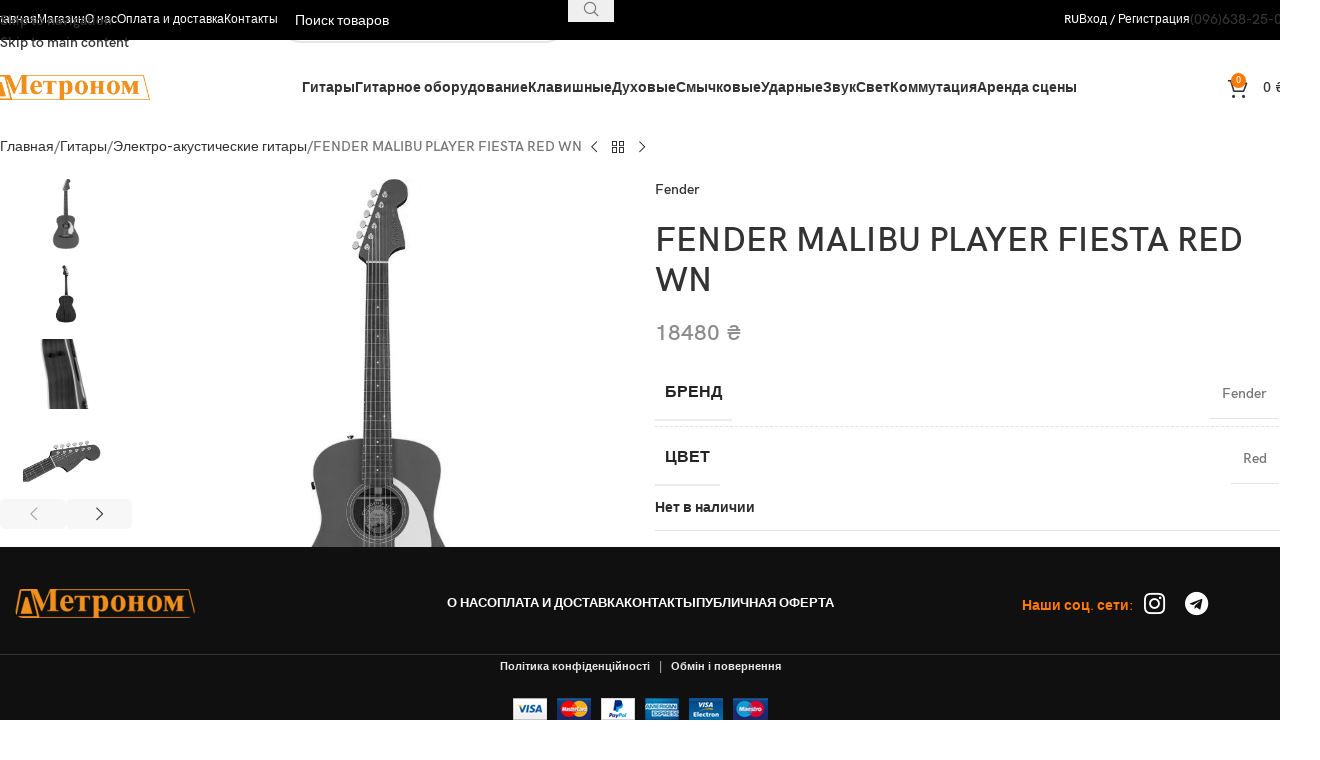

--- FILE ---
content_type: text/html; charset=UTF-8
request_url: https://www.metronom.ua/ru/product/fender-malibu-player-fiesta-red-wn/
body_size: 49896
content:
<!DOCTYPE html><html lang="ru-RU"><head><meta charset="UTF-8"><link rel="profile" href="https://gmpg.org/xfn/11"><link rel="pingback" href="https://www.metronom.ua/xmlrpc.php"><title>FENDER MALIBU PLAYER FIESTA RED WN &#8212; Метроном</title><meta name='robots' content='max-image-preview:large' /><link rel="alternate" href="https://www.metronom.ua/product/fender-malibu-player-fiesta-red-wn/" hreflang="uk" /><link rel="alternate" href="https://www.metronom.ua/ru/product/fender-malibu-player-fiesta-red-wn/" hreflang="ru" /><link rel='dns-prefetch' href='//www.google.com' /><link rel='dns-prefetch' href='//fonts.googleapis.com' /><link rel="alternate" type="application/rss+xml" title="Метроном &raquo; Лента" href="https://www.metronom.ua/ru/feed/" /><link rel="alternate" type="application/rss+xml" title="Метроном &raquo; Лента комментариев" href="https://www.metronom.ua/ru/comments/feed/" /><link rel="alternate" title="oEmbed (JSON)" type="application/json+oembed" href="https://www.metronom.ua/wp-json/oembed/1.0/embed?url=https%3A%2F%2Fwww.metronom.ua%2Fru%2Fproduct%2Ffender-malibu-player-fiesta-red-wn%2F" /><link rel="alternate" title="oEmbed (XML)" type="text/xml+oembed" href="https://www.metronom.ua/wp-json/oembed/1.0/embed?url=https%3A%2F%2Fwww.metronom.ua%2Fru%2Fproduct%2Ffender-malibu-player-fiesta-red-wn%2F&#038;format=xml" /><style id='wp-img-auto-sizes-contain-inline-css' type='text/css'>img:is([sizes=auto i],[sizes^="auto," i]){contain-intrinsic-size:3000px 1500px}
/*# sourceURL=wp-img-auto-sizes-contain-inline-css */</style><style id='woocommerce-inline-inline-css' type='text/css'>.woocommerce form .form-row .required { visibility: visible; }
/*# sourceURL=woocommerce-inline-inline-css */</style><link data-optimized="1" rel='stylesheet' id='wppopups-base-css' href='https://www.metronom.ua/wp-content/litespeed/css/0caca89c3c9652c6bd185a3c97819fdb.css?ver=19fdb' type='text/css' media='all' /><link data-optimized="1" rel='stylesheet' id='js_composer_front-css' href='https://www.metronom.ua/wp-content/litespeed/css/31f10413707a93733427546314d07efc.css?ver=07efc' type='text/css' media='all' /><link data-optimized="1" rel='stylesheet' id='wd-style-base-css' href='https://www.metronom.ua/wp-content/litespeed/css/cc91eb59eb5a4954aab6cbce4227914f.css?ver=7914f' type='text/css' media='all' /><link data-optimized="1" rel='stylesheet' id='wd-helpers-wpb-elem-css' href='https://www.metronom.ua/wp-content/litespeed/css/8c6e2501d9a616d9c45cfc9ab726193e.css?ver=6193e' type='text/css' media='all' /><link data-optimized="1" rel='stylesheet' id='wd-wpbakery-base-css' href='https://www.metronom.ua/wp-content/litespeed/css/38e769c9f14870c4e3877268db956957.css?ver=56957' type='text/css' media='all' /><link data-optimized="1" rel='stylesheet' id='wd-wpbakery-base-deprecated-css' href='https://www.metronom.ua/wp-content/litespeed/css/fb55959fcb53ec719ddc4de571df692a.css?ver=f692a' type='text/css' media='all' /><link data-optimized="1" rel='stylesheet' id='wd-woocommerce-base-css' href='https://www.metronom.ua/wp-content/litespeed/css/4d220a8eee7f9a911119c8da9a53961e.css?ver=3961e' type='text/css' media='all' /><link data-optimized="1" rel='stylesheet' id='wd-mod-star-rating-css' href='https://www.metronom.ua/wp-content/litespeed/css/9433bfd01dd6c552cb0b45c45cef1d02.css?ver=f1d02' type='text/css' media='all' /><link data-optimized="1" rel='stylesheet' id='wd-woocommerce-block-notices-css' href='https://www.metronom.ua/wp-content/litespeed/css/b1458df1f98bccdfa8f0f6cfa911605d.css?ver=1605d' type='text/css' media='all' /><link data-optimized="1" rel='stylesheet' id='wd-woo-mod-quantity-css' href='https://www.metronom.ua/wp-content/litespeed/css/c0b55951b22caec9dfbe843e7339df27.css?ver=9df27' type='text/css' media='all' /><link data-optimized="1" rel='stylesheet' id='wd-woo-single-prod-el-base-css' href='https://www.metronom.ua/wp-content/litespeed/css/3f2ce25799d2783e51444cf8e47e4d21.css?ver=e4d21' type='text/css' media='all' /><link data-optimized="1" rel='stylesheet' id='wd-woo-mod-stock-status-css' href='https://www.metronom.ua/wp-content/litespeed/css/b7b7663d9296f20fa8212a82b54e321f.css?ver=e321f' type='text/css' media='all' /><link data-optimized="1" rel='stylesheet' id='wd-woo-mod-shop-attributes-css' href='https://www.metronom.ua/wp-content/litespeed/css/21b9d578e63deb1b9c1b17d45576457e.css?ver=6457e' type='text/css' media='all' /><link data-optimized="1" rel='stylesheet' id='wd-opt-carousel-disable-css' href='https://www.metronom.ua/wp-content/litespeed/css/83f1ed5d760e043071b8ebdb4b85c845.css?ver=5c845' type='text/css' media='all' /><link data-optimized="1" rel='stylesheet' id='child-style-css' href='https://www.metronom.ua/wp-content/litespeed/css/0bd95590bbeadc351e6da50066a302f5.css?ver=302f5' type='text/css' media='all' /><link data-optimized="1" rel='stylesheet' id='wd-header-base-css' href='https://www.metronom.ua/wp-content/litespeed/css/a62a5e64fbd0bcb599069b480a3ca24c.css?ver=ca24c' type='text/css' media='all' /><link data-optimized="1" rel='stylesheet' id='wd-mod-tools-css' href='https://www.metronom.ua/wp-content/litespeed/css/de991d9a232678b8c5a4e4efcf43336e.css?ver=3336e' type='text/css' media='all' /><link data-optimized="1" rel='stylesheet' id='wd-header-search-css' href='https://www.metronom.ua/wp-content/litespeed/css/2b945331d6dbb20bdc33ecf4027b4263.css?ver=b4263' type='text/css' media='all' /><link data-optimized="1" rel='stylesheet' id='wd-header-search-form-css' href='https://www.metronom.ua/wp-content/litespeed/css/8560372bb014ebf5208142912832f781.css?ver=2f781' type='text/css' media='all' /><link data-optimized="1" rel='stylesheet' id='wd-wd-search-form-css' href='https://www.metronom.ua/wp-content/litespeed/css/e719f518d0c6e4e9ac808c0e0c08902d.css?ver=8902d' type='text/css' media='all' /><link data-optimized="1" rel='stylesheet' id='wd-wd-search-results-css' href='https://www.metronom.ua/wp-content/litespeed/css/338bd97a0e6779d8a26228b9b039c073.css?ver=9c073' type='text/css' media='all' /><link data-optimized="1" rel='stylesheet' id='wd-wd-search-dropdown-css' href='https://www.metronom.ua/wp-content/litespeed/css/0e05c0354d4b358609b5cc2753e1a95e.css?ver=1a95e' type='text/css' media='all' /><link data-optimized="1" rel='stylesheet' id='wd-woo-mod-login-form-css' href='https://www.metronom.ua/wp-content/litespeed/css/77e30002b088881d30b939f7ca0e0aa1.css?ver=e0aa1' type='text/css' media='all' /><link data-optimized="1" rel='stylesheet' id='wd-header-my-account-css' href='https://www.metronom.ua/wp-content/litespeed/css/f87668f83ca9f881c1f673c8d2c8c943.css?ver=8c943' type='text/css' media='all' /><link data-optimized="1" rel='stylesheet' id='wd-header-elements-base-css' href='https://www.metronom.ua/wp-content/litespeed/css/b0fc1dbe743a83d47ff91d358ee878ce.css?ver=878ce' type='text/css' media='all' /><link data-optimized="1" rel='stylesheet' id='wd-button-css' href='https://www.metronom.ua/wp-content/litespeed/css/2dce93e6268e8e4e775d1c87f5d83d55.css?ver=83d55' type='text/css' media='all' /><link data-optimized="1" rel='stylesheet' id='wd-header-cart-side-css' href='https://www.metronom.ua/wp-content/litespeed/css/d7ff03f7167fd739ea12c807a3ae8dc2.css?ver=e8dc2' type='text/css' media='all' /><link data-optimized="1" rel='stylesheet' id='wd-header-cart-css' href='https://www.metronom.ua/wp-content/litespeed/css/6fe8aeb9868bd08e6bc169b9e0163a4a.css?ver=63a4a' type='text/css' media='all' /><link data-optimized="1" rel='stylesheet' id='wd-widget-shopping-cart-css' href='https://www.metronom.ua/wp-content/litespeed/css/40a5ae3173e4096fab4796bdc838372f.css?ver=8372f' type='text/css' media='all' /><link data-optimized="1" rel='stylesheet' id='wd-widget-product-list-css' href='https://www.metronom.ua/wp-content/litespeed/css/a61c5eeeddf97c0dcd2b0865e1f7ea91.css?ver=7ea91' type='text/css' media='all' /><link data-optimized="1" rel='stylesheet' id='wd-header-mobile-nav-drilldown-css' href='https://www.metronom.ua/wp-content/litespeed/css/e514c63bca3a065f6cfef1afd8e6d8e2.css?ver=6d8e2' type='text/css' media='all' /><link data-optimized="1" rel='stylesheet' id='wd-header-mobile-nav-drilldown-slide-css' href='https://www.metronom.ua/wp-content/litespeed/css/1b02c9707d5fc7c4290e1c8c2bd54b8b.css?ver=54b8b' type='text/css' media='all' /><link data-optimized="1" rel='stylesheet' id='wd-page-title-css' href='https://www.metronom.ua/wp-content/litespeed/css/a7f3c20c652d503424cbb34bff793628.css?ver=93628' type='text/css' media='all' /><link data-optimized="1" rel='stylesheet' id='wd-woo-single-prod-predefined-css' href='https://www.metronom.ua/wp-content/litespeed/css/1df93b5339365d32cdf03f9ece6a5be8.css?ver=a5be8' type='text/css' media='all' /><link data-optimized="1" rel='stylesheet' id='wd-woo-single-prod-and-quick-view-predefined-css' href='https://www.metronom.ua/wp-content/litespeed/css/0bd90245e9b8ac6fc39f4794d498403c.css?ver=8403c' type='text/css' media='all' /><link data-optimized="1" rel='stylesheet' id='wd-woo-single-prod-el-tabs-predefined-css' href='https://www.metronom.ua/wp-content/litespeed/css/a0549ba243e332e919a2649e3d0dab14.css?ver=dab14' type='text/css' media='all' /><link data-optimized="1" rel='stylesheet' id='wd-woo-single-prod-opt-base-css' href='https://www.metronom.ua/wp-content/litespeed/css/7df27fe96b16534d9cd0344db4680cd1.css?ver=80cd1' type='text/css' media='all' /><link data-optimized="1" rel='stylesheet' id='wd-woo-single-prod-el-navigation-css' href='https://www.metronom.ua/wp-content/litespeed/css/39572bf30593b301c00c2670b935259b.css?ver=5259b' type='text/css' media='all' /><link data-optimized="1" rel='stylesheet' id='wd-woo-single-prod-el-gallery-css' href='https://www.metronom.ua/wp-content/litespeed/css/b262d25c4b722546aa418a4774b88ed7.css?ver=88ed7' type='text/css' media='all' /><link data-optimized="1" rel='stylesheet' id='wd-woo-single-prod-el-gallery-opt-thumb-left-desktop-css' href='https://www.metronom.ua/wp-content/litespeed/css/263ec7ce95ac0666a211ef29f47b4203.css?ver=b4203' type='text/css' media='all' /><link data-optimized="1" rel='stylesheet' id='wd-swiper-css' href='https://www.metronom.ua/wp-content/litespeed/css/36828074c94e861691b3ca47ec69ad5c.css?ver=9ad5c' type='text/css' media='all' /><link data-optimized="1" rel='stylesheet' id='wd-woo-mod-product-labels-css' href='https://www.metronom.ua/wp-content/litespeed/css/106ff2403a9990e679acc9b671c4f12f.css?ver=4f12f' type='text/css' media='all' /><link data-optimized="1" rel='stylesheet' id='wd-woo-mod-product-labels-round-css' href='https://www.metronom.ua/wp-content/litespeed/css/66a933a5788eec7ebfb12ac646ffa370.css?ver=fa370' type='text/css' media='all' /><link data-optimized="1" rel='stylesheet' id='wd-swiper-arrows-css' href='https://www.metronom.ua/wp-content/litespeed/css/aea5e1674128206c709878fe094b7200.css?ver=b7200' type='text/css' media='all' /><link data-optimized="1" rel='stylesheet' id='wd-photoswipe-css' href='https://www.metronom.ua/wp-content/litespeed/css/4ac23f6098d36966646189d789c088bd.css?ver=088bd' type='text/css' media='all' /><link data-optimized="1" rel='stylesheet' id='wd-tabs-css' href='https://www.metronom.ua/wp-content/litespeed/css/7fdceeecb3d1b4ab1b586d2e3cd9aef0.css?ver=9aef0' type='text/css' media='all' /><link data-optimized="1" rel='stylesheet' id='wd-woo-single-prod-el-tabs-opt-layout-tabs-css' href='https://www.metronom.ua/wp-content/litespeed/css/a6466dfa36c0d474fb34f13674bcce78.css?ver=cce78' type='text/css' media='all' /><link data-optimized="1" rel='stylesheet' id='wd-accordion-css' href='https://www.metronom.ua/wp-content/litespeed/css/13491081aae7f69a9d2daea3798a9cf2.css?ver=a9cf2' type='text/css' media='all' /><link data-optimized="1" rel='stylesheet' id='wd-accordion-elem-wpb-css' href='https://www.metronom.ua/wp-content/litespeed/css/edc252187f47b18ba679cb55866c72f4.css?ver=c72f4' type='text/css' media='all' /><link data-optimized="1" rel='stylesheet' id='wd-product-loop-css' href='https://www.metronom.ua/wp-content/litespeed/css/8a3445e54354d0b4d76d62bf6958007e.css?ver=8007e' type='text/css' media='all' /><link data-optimized="1" rel='stylesheet' id='wd-product-loop-quick-css' href='https://www.metronom.ua/wp-content/litespeed/css/0ddf53a4d41aa34c4d07932fcc878e2a.css?ver=78e2a' type='text/css' media='all' /><link data-optimized="1" rel='stylesheet' id='wd-woo-mod-add-btn-replace-css' href='https://www.metronom.ua/wp-content/litespeed/css/aad14d46f643b51f9c142c63f5702977.css?ver=02977' type='text/css' media='all' /><link data-optimized="1" rel='stylesheet' id='wd-woo-mod-swatches-base-css' href='https://www.metronom.ua/wp-content/litespeed/css/cc2a03094665859fe24bf1c57e757611.css?ver=57611' type='text/css' media='all' /><link data-optimized="1" rel='stylesheet' id='wd-woo-opt-stretch-cont-css' href='https://www.metronom.ua/wp-content/litespeed/css/7bb2d05a7d2ccaf0334a3a74e071cf2a.css?ver=1cf2a' type='text/css' media='all' /><link data-optimized="1" rel='stylesheet' id='wd-woo-opt-title-limit-css' href='https://www.metronom.ua/wp-content/litespeed/css/c99f128eb725774aad850cc62b6097a6.css?ver=097a6' type='text/css' media='all' /><link data-optimized="1" rel='stylesheet' id='wd-swiper-pagin-css' href='https://www.metronom.ua/wp-content/litespeed/css/98ae63995a7297ddea94f142bdd5ffd6.css?ver=5ffd6' type='text/css' media='all' /><link data-optimized="1" rel='stylesheet' id='wd-widget-collapse-css' href='https://www.metronom.ua/wp-content/litespeed/css/0d353a8e7fb64486bf9fc6eca3d18364.css?ver=18364' type='text/css' media='all' /><link data-optimized="1" rel='stylesheet' id='wd-footer-base-css' href='https://www.metronom.ua/wp-content/litespeed/css/9ba3159ab73410585d2acbead590d143.css?ver=0d143' type='text/css' media='all' /><link data-optimized="1" rel='stylesheet' id='wd-el-menu-css' href='https://www.metronom.ua/wp-content/litespeed/css/809ed15888316d59e5aa7071f54cc9c3.css?ver=cc9c3' type='text/css' media='all' /><link data-optimized="1" rel='stylesheet' id='wd-el-menu-wpb-elem-css' href='https://www.metronom.ua/wp-content/litespeed/css/77c31125b27cc23087dc2abeaada3811.css?ver=a3811' type='text/css' media='all' /><link data-optimized="1" rel='stylesheet' id='wd-social-icons-css' href='https://www.metronom.ua/wp-content/litespeed/css/af7749a09e4f3eedc5ce295de51e202d.css?ver=e202d' type='text/css' media='all' /><link data-optimized="1" rel='stylesheet' id='wd-scroll-top-css' href='https://www.metronom.ua/wp-content/litespeed/css/9f32049d007fd41b6d0084569ccc2d3b.css?ver=c2d3b' type='text/css' media='all' /><link data-optimized="1" rel='stylesheet' id='wd-cookies-popup-css' href='https://www.metronom.ua/wp-content/litespeed/css/00c0d0d20341647a5fc6a002e69b8205.css?ver=b8205' type='text/css' media='all' /><link data-optimized="1" rel='stylesheet' id='wd-bottom-toolbar-css' href='https://www.metronom.ua/wp-content/litespeed/css/567b81034e9fdc32675b556d526371d5.css?ver=371d5' type='text/css' media='all' /><link data-optimized="1" rel='stylesheet' id='xts-style-theme_settings_default-css' href='https://www.metronom.ua/wp-content/litespeed/css/a1520d0514aa104165624cc053f6a4c7.css?ver=6a4c7' type='text/css' media='all' /><link rel='stylesheet' id='xts-google-fonts-css' href='https://fonts.googleapis.com/css?family=Jost%3A400%2C600%2C700&#038;ver=8.3.3&#038;display=swap' type='text/css' media='all' /> <script type="text/javascript" src="https://www.metronom.ua/wp-includes/js/jquery/jquery.min.js" id="jquery-core-js"></script> <script data-optimized="1" type="text/javascript" src="https://www.metronom.ua/wp-content/litespeed/js/2fe29d54767ee0e9c0b5f2b55a72b885.js?ver=2b885" id="jquery-migrate-js"></script> <script data-optimized="1" type="text/javascript" src="https://www.metronom.ua/wp-content/litespeed/js/dc67b7661a92d254cedf563a771219d0.js?ver=219d0" id="rcfwc-js-js" defer="defer" data-wp-strategy="defer"></script> <script type="text/javascript" src="https://www.google.com/recaptcha/api.js?hl=ru_RU" id="recaptcha-js" defer="defer" data-wp-strategy="defer"></script> <script data-optimized="1" type="text/javascript" src="https://www.metronom.ua/wp-content/litespeed/js/d75b3abd45b6eb22450dee194b3e5dcf.js?ver=e5dcf" id="jquery-blockui-js" data-wp-strategy="defer"></script> <script type="text/javascript" id="wc-add-to-cart-js-extra">/*  */
var wc_add_to_cart_params = {"ajax_url":"/wp-admin/admin-ajax.php","wc_ajax_url":"/ru/?wc-ajax=%%endpoint%%","i18n_view_cart":"\u041f\u0440\u043e\u0441\u043c\u043e\u0442\u0440 \u043a\u043e\u0440\u0437\u0438\u043d\u044b","cart_url":"https://www.metronom.ua/ru/cart/","is_cart":"","cart_redirect_after_add":"no"};
//# sourceURL=wc-add-to-cart-js-extra
/*  */</script> <script data-optimized="1" type="text/javascript" src="https://www.metronom.ua/wp-content/litespeed/js/f797c369ef70551e53393012445f0fd9.js?ver=f0fd9" id="wc-add-to-cart-js" data-wp-strategy="defer"></script> <script data-optimized="1" type="text/javascript" src="https://www.metronom.ua/wp-content/litespeed/js/61f05e7802e78b3748cde78188d3ab3b.js?ver=3ab3b" id="zoom-js" defer="defer" data-wp-strategy="defer"></script> <script type="text/javascript" id="wc-single-product-js-extra">/*  */
var wc_single_product_params = {"i18n_required_rating_text":"\u041f\u043e\u0436\u0430\u043b\u0443\u0439\u0441\u0442\u0430, \u043f\u043e\u0441\u0442\u0430\u0432\u044c\u0442\u0435 \u043e\u0446\u0435\u043d\u043a\u0443","i18n_rating_options":["1 \u0438\u0437 5 \u0437\u0432\u0451\u0437\u0434","2 \u0438\u0437 5 \u0437\u0432\u0451\u0437\u0434","3 \u0438\u0437 5 \u0437\u0432\u0451\u0437\u0434","4 \u0438\u0437 5 \u0437\u0432\u0451\u0437\u0434","5 \u0438\u0437 5 \u0437\u0432\u0451\u0437\u0434"],"i18n_product_gallery_trigger_text":"\u041f\u0440\u043e\u0441\u043c\u043e\u0442\u0440 \u0433\u0430\u043b\u0435\u0440\u0435\u0438 \u0438\u0437\u043e\u0431\u0440\u0430\u0436\u0435\u043d\u0438\u0439 \u0432 \u043f\u043e\u043b\u043d\u043e\u044d\u043a\u0440\u0430\u043d\u043d\u043e\u043c \u0440\u0435\u0436\u0438\u043c\u0435","review_rating_required":"yes","flexslider":{"rtl":false,"animation":"slide","smoothHeight":true,"directionNav":false,"controlNav":"thumbnails","slideshow":false,"animationSpeed":500,"animationLoop":false,"allowOneSlide":false},"zoom_enabled":"","zoom_options":[],"photoswipe_enabled":"","photoswipe_options":{"shareEl":false,"closeOnScroll":false,"history":false,"hideAnimationDuration":0,"showAnimationDuration":0},"flexslider_enabled":""};
//# sourceURL=wc-single-product-js-extra
/*  */</script> <script data-optimized="1" type="text/javascript" src="https://www.metronom.ua/wp-content/litespeed/js/6ea6d5cd3a7e3809d3c2dc65df30dd0e.js?ver=0dd0e" id="wc-single-product-js" defer="defer" data-wp-strategy="defer"></script> <script data-optimized="1" type="text/javascript" src="https://www.metronom.ua/wp-content/litespeed/js/9b40c85be3545b8d1fcc1fc303e5bf68.js?ver=5bf68" id="js-cookie-js" defer="defer" data-wp-strategy="defer"></script> <script type="text/javascript" id="woocommerce-js-extra">/*  */
var woocommerce_params = {"ajax_url":"/wp-admin/admin-ajax.php","wc_ajax_url":"/ru/?wc-ajax=%%endpoint%%","i18n_password_show":"\u041f\u043e\u043a\u0430\u0437\u0430\u0442\u044c \u043f\u0430\u0440\u043e\u043b\u044c","i18n_password_hide":"\u0421\u043a\u0440\u044b\u0442\u044c \u043f\u0430\u0440\u043e\u043b\u044c"};
//# sourceURL=woocommerce-js-extra
/*  */</script> <script data-optimized="1" type="text/javascript" src="https://www.metronom.ua/wp-content/litespeed/js/1d1e9c2e491d6a6be48ba188d78e3a47.js?ver=e3a47" id="woocommerce-js" defer="defer" data-wp-strategy="defer"></script> <script data-optimized="1" type="text/javascript" src="https://www.metronom.ua/wp-content/litespeed/js/04186c5321025c5204ee8414ceb4a46c.js?ver=4a46c" id="vc_woocommerce-add-to-cart-js-js"></script> <script data-optimized="1" type="text/javascript" src="https://www.metronom.ua/wp-content/litespeed/js/0ece4282a87586e9d60fcec1c977a32a.js?ver=7a32a" id="wd-device-library-js"></script> <script data-optimized="1" type="text/javascript" src="https://www.metronom.ua/wp-content/litespeed/js/36381a426d4ba5c068b012a57aa5ae9d.js?ver=5ae9d" id="wd-scrollbar-js"></script> <script></script><link rel="https://api.w.org/" href="https://www.metronom.ua/wp-json/" /><link rel="alternate" title="JSON" type="application/json" href="https://www.metronom.ua/wp-json/wp/v2/product/13300" /><link rel="EditURI" type="application/rsd+xml" title="RSD" href="https://www.metronom.ua/xmlrpc.php?rsd" /><meta name="generator" content="WordPress 6.9" /><meta name="generator" content="WooCommerce 10.2.2" /><link rel="canonical" href="https://www.metronom.ua/ru/product/fender-malibu-player-fiesta-red-wn/" /><link rel='shortlink' href='https://www.metronom.ua/?p=13300' /> <script type='text/javascript'>/*  */
var VPData = {"version":"3.3.16","pro":false,"__":{"couldnt_retrieve_vp":"\u041d\u0435 \u0443\u0434\u0430\u043b\u043e\u0441\u044c \u043f\u043e\u043b\u0443\u0447\u0438\u0442\u044c ID Visual Portfolio.","pswp_close":"\u0417\u0430\u043a\u0440\u044b\u0442\u044c (Esc)","pswp_share":"\u041f\u043e\u0434\u0435\u043b\u0438\u0442\u044c\u0441\u044f","pswp_fs":"\u041d\u0430 \u0432\u0435\u0441\u044c \u044d\u043a\u0440\u0430\u043d","pswp_zoom":"\u041c\u0430\u0441\u0448\u0442\u0430\u0431 +\/-","pswp_prev":"\u041f\u0440\u0435\u0434. (\u0441\u0442\u0440\u0435\u043b\u043a\u0430 \u0432\u043b\u0435\u0432\u043e)","pswp_next":"\u0421\u043b\u0435\u0434. (\u0441\u0442\u0440\u0435\u043b\u043a\u0430 \u0432\u043f\u0440\u0430\u0432\u043e)","pswp_share_fb":"\u041f\u043e\u0434\u0435\u043b\u0438\u0442\u044c\u0441\u044f \u0432 Facebook","pswp_share_tw":"\u0422\u0432\u0438\u0442\u043d\u0443\u0442\u044c","pswp_share_x":"X","pswp_share_pin":"\u0417\u0430\u043a\u0440\u0435\u043f\u0438\u0442\u044c","pswp_download":"\u0421\u043a\u0430\u0447\u0430\u0442\u044c","fancybox_close":"\u0417\u0430\u043a\u0440\u044b\u0442\u044c","fancybox_next":"\u0414\u0430\u043b\u0435\u0435","fancybox_prev":"\u041d\u0430\u0437\u0430\u0434","fancybox_error":"\u0417\u0430\u043f\u0440\u043e\u0448\u0435\u043d\u043d\u044b\u0439 \u043a\u043e\u043d\u0442\u0435\u043d\u0442 \u043d\u0435 \u043c\u043e\u0436\u0435\u0442 \u0431\u044b\u0442\u044c \u0437\u0430\u0433\u0440\u0443\u0436\u0435\u043d. <br \/> \u041f\u043e\u0432\u0442\u043e\u0440\u0438\u0442\u0435 \u043f\u043e\u043f\u044b\u0442\u043a\u0443 \u043f\u043e\u0437\u0436\u0435.","fancybox_play_start":"\u0417\u0430\u043f\u0443\u0441\u0442\u0438\u0442\u044c \u0441\u043b\u0430\u0439\u0434-\u0448\u043e\u0443","fancybox_play_stop":"\u041f\u0440\u0438\u043e\u0441\u0442\u0430\u043d\u043e\u0432\u0438\u0442\u044c \u0441\u043b\u0430\u0439\u0434-\u0448\u043e\u0443","fancybox_full_screen":"\u041d\u0430 \u0432\u0435\u0441\u044c \u044d\u043a\u0440\u0430\u043d","fancybox_thumbs":"\u041c\u0438\u043d\u0438\u0430\u0442\u044e\u0440\u044b","fancybox_download":"\u0421\u043a\u0430\u0447\u0430\u0442\u044c","fancybox_share":"\u041f\u043e\u0434\u0435\u043b\u0438\u0442\u044c\u0441\u044f","fancybox_zoom":"\u041c\u0430\u0441\u0448\u0442\u0430\u0431"},"settingsPopupGallery":{"enable_on_wordpress_images":false,"vendor":"fancybox","deep_linking":false,"deep_linking_url_to_share_images":false,"show_arrows":true,"show_counter":true,"show_zoom_button":true,"show_fullscreen_button":true,"show_share_button":true,"show_close_button":true,"show_thumbs":true,"show_download_button":false,"show_slideshow":false,"click_to_zoom":true,"restore_focus":true},"screenSizes":[320,576,768,992,1200]};
/*  */</script> <noscript><style type="text/css">.vp-portfolio__preloader-wrap{display:none}.vp-portfolio__filter-wrap,.vp-portfolio__items-wrap,.vp-portfolio__pagination-wrap,.vp-portfolio__sort-wrap{opacity:1;visibility:visible}.vp-portfolio__item .vp-portfolio__item-img noscript+img,.vp-portfolio__thumbnails-wrap{display:none}</style></noscript> <script>window.WCUS_APP_STATE = [];</script> <meta name="google-site-verification" content="u9FX9D5ysdjuOkLEzmuvGLjj9f2e4ysdmsUEF4OlirI" /><meta name="viewport" content="width=device-width, initial-scale=1.0, maximum-scale=1.0, user-scalable=no">
<noscript><style>.woocommerce-product-gallery{ opacity: 1 !important; }</style></noscript><style type="text/css">.recentcomments a{display:inline !important;padding:0 !important;margin:0 !important;}</style><meta name="generator" content="Powered by WPBakery Page Builder - drag and drop page builder for WordPress."/><style type="text/css">/* If html does not have either class, do not show lazy loaded images. */
			html:not(.vp-lazyload-enabled):not(.js) .vp-lazyload {
				display: none;
			}</style> <script>document.documentElement.classList.add(
				'vp-lazyload-enabled'
			);</script> <style type="text/css" id="spu-css-25312" class="spu-css">#spu-bg-25312 {
			background-color: rgba(249, 98, 0, 0);
		}

		#spu-25312 .spu-close {
			font-size: 35px;
			color: rgb(85, 85, 85);
			text-shadow: 0 1px 0 rgba(0, 0, 0, 0);
		}

		#spu-25312 .spu-close:hover {
			color: rgb(158, 158, 158);
		}

		#spu-25312 {
			background-color: rgb(255, 255, 255);
			max-width: 600px;
			border-radius: 40px;
							background-image: url( https://www.metronom.ua/wp-content/uploads/2024/08/novыj-proekt-5-1.webp );
				background-repeat: repeat-x;
				background-size: auto;
			
					height: auto;
					box-shadow:  0px 0px 0px 0px #ccc;
				}

		#spu-25312 .spu-container {
					padding: 0px;
			height: calc(100% - 0px);
		}
		.spu-container {
    position: relative; /* Необходимо для позиционирования элементов относительно этого контейнера */
    display: flex;
    justify-content: flex-end; /* Выровнять элементы по правому краю */
    align-items: center; /* Центрирование элементов по вертикали */
    height: 350px !important; /* Высота контейнера */
    box-sizing: border-box !important;
    padding-left: 60px !important; /* Добавляем padding для того чтобы было место для выступающего изображения */
}

.spu-image-block {
    position: absolute;
    left: -170px;
    top: 48%;
    transform: translateY(-50%);
    width: 250px;
    height: 375px;
    background-image: url('https://www.metronom.ua/wp-content/uploads/2024/08/novыj-proekt-1-1.png.webp'); /* Фоновое изображение */
    background-size: cover;
    background-position: center;
    background-repeat: no-repeat;
    overflow: visible;
    filter: drop-shadow(5px 5px 10px rgba(0, 0, 0, 0.7));
}

.spu-content {
    position: relative; /* Относительное позиционирование для контента */
    text-align: right; /* Выравнивание текста по правому краю */
    width: 99%;
    height: 350px;
    right: 25px;
    top: 20px;
}

.registration-link {
    text-align: right;
    margin-top: 20px; /* Отступ сверху для кнопки */
}

.spu-button {
    padding: 10px 20px;
    background-color: #ff6500;
    color: white;
    text-decoration: none;
    border-radius: 15px;
    display: inline-block; /* Позволяет лучше контролировать размер кнопки */
    text-align: center;
    width: 90% !important;
}

p.spu-powered {
    display: none;
}

.spu-close {
   top: 20px;
   right: 25px;
}

.small-registration-text {
	font-size: 18pt;
}

.small-text {
	font-size: 24pt;
}
/* Медиазапросы для планшетов и мобильных устройств */
@media (max-width: 768px) {
    .spu-container {
        padding-left: 10px; /* Уменьшаем padding для планшетов */
    }

.spu-container {
    position: relative; /* Необходимо для позиционирования элементов относительно этого контейнера */
    display: flex;
    justify-content: right; /* Выровнять элементы по правому краю */
    align-items: center; /* Центрирование элементов по вертикали */
    height: 350px !important; /* Высота контейнера */
    width: 97% !important;
    box-sizing: border-box !important;
    padding-left: 2px !important;
}

.spu-image-block {
    display: flex;
    left: -140px;
}

.spu-content {
    position: relative; /* Относительное позиционирование для контента */
    text-align: right; /* Выравнивание текста по правому краю */
    width: 94% !important;
    height: 350px;
    right: 2px;
    top: 20px;
    left: 2px;
}

.registration-link {
    text-align: right;
    margin-top: 20px; /* Отступ сверху для кнопки */
}

.spu-button {
    padding: 10px 20px;
    background-color: #ff6500;
    color: white;
    text-decoration: none;
    border-radius: 15px;
    display: inline-block; /* Позволяет лучше контролировать размер кнопки */
    text-align: center;
    width: 70% !important;
}

p.spu-powered {
    display: none;
}

.spu-close {
   top: 10px;
   right: 5px;
}

.small-registration-text {
	font-size: 15pt !important;
}
.small-text {
	font-size: 20pt !important;
}
.spu-noties {
	text-align: right;
    max-width: 70%;
    margin-left: auto;
}</style><link rel="icon" href="https://www.metronom.ua/wp-content/uploads/2024/02/cropped-apple-icon-180x180-1-32x32.png" sizes="32x32" /><link rel="icon" href="https://www.metronom.ua/wp-content/uploads/2024/02/cropped-apple-icon-180x180-1-192x192.png" sizes="192x192" /><link rel="apple-touch-icon" href="https://www.metronom.ua/wp-content/uploads/2024/02/cropped-apple-icon-180x180-1-180x180.png" /><meta name="msapplication-TileImage" content="https://www.metronom.ua/wp-content/uploads/2024/02/cropped-apple-icon-180x180-1-270x270.png" /><style type="text/css" id="wp-custom-css">.wd-carousel-wrap .wd-carousel-item svg  path {
	fill: #FF7800;
}

.footer_lastItem .vc_column-inner {
	flex-direction: row !important;
}

.wd-product .product-image-link {
	height: 250px;
}

.wd-product :is(.product-image-link,.hover-img) img {
	  object-fit: cover;
    height: 100%;
}

.wcus-checkout-fields {
	padding-top: 20px;	
}

.wpcf7-submit {
	border-radius: 5px !important;
	background-color: #FF7800 !important;
	color: #fff !important;
}


.woocommerce-product-gallery .woocommerce-product-gallery__image {
	height: 500px;
}

.woocommerce-product-gallery .woocommerce-product-gallery__image a img {
	height: 100%;
	object-fit: contain;
}

.wd-carousel-container.wd-gallery-thumb .wd-carousel-item img {
	object-fit: contain;
}

.autocomplete-suggestion .suggestion-thumb img {
	height: 250px;
	object-fit: cover;
}

.wd-product .wd-entities-title {
	white-space: nowrap;
	overflow: hidden;
	text-overflow: ellipsis;
}

.autocomplete-suggestion .wd-entities-title {
	width: 200px;
	white-space: nowrap;
	overflow: hidden;
	text-overflow: ellipsis;
}

.cart-totals-inner .woocommerce-shipping-destination {
	display: none;
}

.product-quick-view .woocommerce-product-gallery__image img {
	height: 100% !important;
	object-fit: contain !important;
}

@media (max-width: 768px) {
	.wd-gallery-thumb img {
	height: 100px;
	object-fit: contain;
}
	.product-labels.labels-rounded .out-of-stock {
    max-width: 300px;
    font-size: 10px;
}
}</style><style></style><noscript><style>.wpb_animate_when_almost_visible { opacity: 1; }</style></noscript><style id="wd-style-header_548880-css" data-type="wd-style-header_548880">:root{
	--wd-top-bar-h: 40px;
	--wd-top-bar-sm-h: 30px;
	--wd-top-bar-sticky-h: .00001px;
	--wd-top-bar-brd-w: .00001px;

	--wd-header-general-h: 95px;
	--wd-header-general-sm-h: 65px;
	--wd-header-general-sticky-h: 70px;
	--wd-header-general-brd-w: .00001px;

	--wd-header-bottom-h: .00001px;
	--wd-header-bottom-sm-h: .00001px;
	--wd-header-bottom-sticky-h: .00001px;
	--wd-header-bottom-brd-w: .00001px;

	--wd-header-clone-h: .00001px;

	--wd-header-brd-w: calc(var(--wd-top-bar-brd-w) + var(--wd-header-general-brd-w) + var(--wd-header-bottom-brd-w));
	--wd-header-h: calc(var(--wd-top-bar-h) + var(--wd-header-general-h) + var(--wd-header-bottom-h) + var(--wd-header-brd-w));
	--wd-header-sticky-h: calc(var(--wd-top-bar-sticky-h) + var(--wd-header-general-sticky-h) + var(--wd-header-bottom-sticky-h) + var(--wd-header-clone-h) + var(--wd-header-brd-w));
	--wd-header-sm-h: calc(var(--wd-top-bar-sm-h) + var(--wd-header-general-sm-h) + var(--wd-header-bottom-sm-h) + var(--wd-header-brd-w));
}

.whb-top-bar .wd-dropdown {
	margin-top: -1px;
}

.whb-top-bar .wd-dropdown:after {
	height: 10px;
}


.whb-sticked .whb-general-header .wd-dropdown:not(.sub-sub-menu) {
	margin-top: 14px;
}

.whb-sticked .whb-general-header .wd-dropdown:not(.sub-sub-menu):after {
	height: 25px;
}



:root:has(.whb-header-bottom.whb-border-boxed) {
	--wd-header-bottom-brd-w: .00001px;
}

@media (max-width: 1024px) {
:root:has(.whb-header-bottom.whb-hidden-mobile) {
	--wd-header-bottom-brd-w: .00001px;
}
}



		
.whb-b4kxh9l1h7b6t8r1zfh9 {
	--wd-form-brd-radius: 35px;
}
.whb-b4kxh9l1h7b6t8r1zfh9 form.searchform {
	--wd-form-height: 46px;
}
.whb-b4kxh9l1h7b6t8r1zfh9.wd-search-form.wd-header-search-form .searchform {
	--wd-form-color: rgba(255, 255, 255, 1);
	--wd-form-placeholder-color: rgba(255, 255, 255, 1);
}
.whb-5mkksy0rrauku4g0p5ba a:is(.btn-style-default, .btn-style-3d) {
	background-color: rgba(255, 120, 0, 1);
}
.whb-5mkksy0rrauku4g0p5ba a:is(.btn-style-bordered, .btn-style-link) {
	border-color: rgba(255, 120, 0, 1);
}
.whb-4ed6oqnvay51bjfnqboh.wd-button-wrapper a {
	color: rgba(255, 255, 255, 1);
}.whb-top-bar-inner { border-bottom-width: 0px;border-bottom-style: solid; }
.whb-top-bar {
	background-color: rgba(0, 0, 0, 1);
}

.whb-general-header {
	border-bottom-width: 0px;border-bottom-style: solid;
}

.whb-header-bottom {
	border-color: rgba(230, 230, 230, 1);border-bottom-width: 1px;border-bottom-style: solid;
}</style><style id='global-styles-inline-css' type='text/css'>:root{--wp--preset--aspect-ratio--square: 1;--wp--preset--aspect-ratio--4-3: 4/3;--wp--preset--aspect-ratio--3-4: 3/4;--wp--preset--aspect-ratio--3-2: 3/2;--wp--preset--aspect-ratio--2-3: 2/3;--wp--preset--aspect-ratio--16-9: 16/9;--wp--preset--aspect-ratio--9-16: 9/16;--wp--preset--color--black: #000000;--wp--preset--color--cyan-bluish-gray: #abb8c3;--wp--preset--color--white: #ffffff;--wp--preset--color--pale-pink: #f78da7;--wp--preset--color--vivid-red: #cf2e2e;--wp--preset--color--luminous-vivid-orange: #ff6900;--wp--preset--color--luminous-vivid-amber: #fcb900;--wp--preset--color--light-green-cyan: #7bdcb5;--wp--preset--color--vivid-green-cyan: #00d084;--wp--preset--color--pale-cyan-blue: #8ed1fc;--wp--preset--color--vivid-cyan-blue: #0693e3;--wp--preset--color--vivid-purple: #9b51e0;--wp--preset--gradient--vivid-cyan-blue-to-vivid-purple: linear-gradient(135deg,rgb(6,147,227) 0%,rgb(155,81,224) 100%);--wp--preset--gradient--light-green-cyan-to-vivid-green-cyan: linear-gradient(135deg,rgb(122,220,180) 0%,rgb(0,208,130) 100%);--wp--preset--gradient--luminous-vivid-amber-to-luminous-vivid-orange: linear-gradient(135deg,rgb(252,185,0) 0%,rgb(255,105,0) 100%);--wp--preset--gradient--luminous-vivid-orange-to-vivid-red: linear-gradient(135deg,rgb(255,105,0) 0%,rgb(207,46,46) 100%);--wp--preset--gradient--very-light-gray-to-cyan-bluish-gray: linear-gradient(135deg,rgb(238,238,238) 0%,rgb(169,184,195) 100%);--wp--preset--gradient--cool-to-warm-spectrum: linear-gradient(135deg,rgb(74,234,220) 0%,rgb(151,120,209) 20%,rgb(207,42,186) 40%,rgb(238,44,130) 60%,rgb(251,105,98) 80%,rgb(254,248,76) 100%);--wp--preset--gradient--blush-light-purple: linear-gradient(135deg,rgb(255,206,236) 0%,rgb(152,150,240) 100%);--wp--preset--gradient--blush-bordeaux: linear-gradient(135deg,rgb(254,205,165) 0%,rgb(254,45,45) 50%,rgb(107,0,62) 100%);--wp--preset--gradient--luminous-dusk: linear-gradient(135deg,rgb(255,203,112) 0%,rgb(199,81,192) 50%,rgb(65,88,208) 100%);--wp--preset--gradient--pale-ocean: linear-gradient(135deg,rgb(255,245,203) 0%,rgb(182,227,212) 50%,rgb(51,167,181) 100%);--wp--preset--gradient--electric-grass: linear-gradient(135deg,rgb(202,248,128) 0%,rgb(113,206,126) 100%);--wp--preset--gradient--midnight: linear-gradient(135deg,rgb(2,3,129) 0%,rgb(40,116,252) 100%);--wp--preset--font-size--small: 13px;--wp--preset--font-size--medium: 20px;--wp--preset--font-size--large: 36px;--wp--preset--font-size--x-large: 42px;--wp--preset--spacing--20: 0.44rem;--wp--preset--spacing--30: 0.67rem;--wp--preset--spacing--40: 1rem;--wp--preset--spacing--50: 1.5rem;--wp--preset--spacing--60: 2.25rem;--wp--preset--spacing--70: 3.38rem;--wp--preset--spacing--80: 5.06rem;--wp--preset--shadow--natural: 6px 6px 9px rgba(0, 0, 0, 0.2);--wp--preset--shadow--deep: 12px 12px 50px rgba(0, 0, 0, 0.4);--wp--preset--shadow--sharp: 6px 6px 0px rgba(0, 0, 0, 0.2);--wp--preset--shadow--outlined: 6px 6px 0px -3px rgb(255, 255, 255), 6px 6px rgb(0, 0, 0);--wp--preset--shadow--crisp: 6px 6px 0px rgb(0, 0, 0);}:where(body) { margin: 0; }.wp-site-blocks > .alignleft { float: left; margin-right: 2em; }.wp-site-blocks > .alignright { float: right; margin-left: 2em; }.wp-site-blocks > .aligncenter { justify-content: center; margin-left: auto; margin-right: auto; }:where(.is-layout-flex){gap: 0.5em;}:where(.is-layout-grid){gap: 0.5em;}.is-layout-flow > .alignleft{float: left;margin-inline-start: 0;margin-inline-end: 2em;}.is-layout-flow > .alignright{float: right;margin-inline-start: 2em;margin-inline-end: 0;}.is-layout-flow > .aligncenter{margin-left: auto !important;margin-right: auto !important;}.is-layout-constrained > .alignleft{float: left;margin-inline-start: 0;margin-inline-end: 2em;}.is-layout-constrained > .alignright{float: right;margin-inline-start: 2em;margin-inline-end: 0;}.is-layout-constrained > .aligncenter{margin-left: auto !important;margin-right: auto !important;}.is-layout-constrained > :where(:not(.alignleft):not(.alignright):not(.alignfull)){margin-left: auto !important;margin-right: auto !important;}body .is-layout-flex{display: flex;}.is-layout-flex{flex-wrap: wrap;align-items: center;}.is-layout-flex > :is(*, div){margin: 0;}body .is-layout-grid{display: grid;}.is-layout-grid > :is(*, div){margin: 0;}body{padding-top: 0px;padding-right: 0px;padding-bottom: 0px;padding-left: 0px;}a:where(:not(.wp-element-button)){text-decoration: none;}:root :where(.wp-element-button, .wp-block-button__link){background-color: #32373c;border-width: 0;color: #fff;font-family: inherit;font-size: inherit;font-style: inherit;font-weight: inherit;letter-spacing: inherit;line-height: inherit;padding-top: calc(0.667em + 2px);padding-right: calc(1.333em + 2px);padding-bottom: calc(0.667em + 2px);padding-left: calc(1.333em + 2px);text-decoration: none;text-transform: inherit;}.has-black-color{color: var(--wp--preset--color--black) !important;}.has-cyan-bluish-gray-color{color: var(--wp--preset--color--cyan-bluish-gray) !important;}.has-white-color{color: var(--wp--preset--color--white) !important;}.has-pale-pink-color{color: var(--wp--preset--color--pale-pink) !important;}.has-vivid-red-color{color: var(--wp--preset--color--vivid-red) !important;}.has-luminous-vivid-orange-color{color: var(--wp--preset--color--luminous-vivid-orange) !important;}.has-luminous-vivid-amber-color{color: var(--wp--preset--color--luminous-vivid-amber) !important;}.has-light-green-cyan-color{color: var(--wp--preset--color--light-green-cyan) !important;}.has-vivid-green-cyan-color{color: var(--wp--preset--color--vivid-green-cyan) !important;}.has-pale-cyan-blue-color{color: var(--wp--preset--color--pale-cyan-blue) !important;}.has-vivid-cyan-blue-color{color: var(--wp--preset--color--vivid-cyan-blue) !important;}.has-vivid-purple-color{color: var(--wp--preset--color--vivid-purple) !important;}.has-black-background-color{background-color: var(--wp--preset--color--black) !important;}.has-cyan-bluish-gray-background-color{background-color: var(--wp--preset--color--cyan-bluish-gray) !important;}.has-white-background-color{background-color: var(--wp--preset--color--white) !important;}.has-pale-pink-background-color{background-color: var(--wp--preset--color--pale-pink) !important;}.has-vivid-red-background-color{background-color: var(--wp--preset--color--vivid-red) !important;}.has-luminous-vivid-orange-background-color{background-color: var(--wp--preset--color--luminous-vivid-orange) !important;}.has-luminous-vivid-amber-background-color{background-color: var(--wp--preset--color--luminous-vivid-amber) !important;}.has-light-green-cyan-background-color{background-color: var(--wp--preset--color--light-green-cyan) !important;}.has-vivid-green-cyan-background-color{background-color: var(--wp--preset--color--vivid-green-cyan) !important;}.has-pale-cyan-blue-background-color{background-color: var(--wp--preset--color--pale-cyan-blue) !important;}.has-vivid-cyan-blue-background-color{background-color: var(--wp--preset--color--vivid-cyan-blue) !important;}.has-vivid-purple-background-color{background-color: var(--wp--preset--color--vivid-purple) !important;}.has-black-border-color{border-color: var(--wp--preset--color--black) !important;}.has-cyan-bluish-gray-border-color{border-color: var(--wp--preset--color--cyan-bluish-gray) !important;}.has-white-border-color{border-color: var(--wp--preset--color--white) !important;}.has-pale-pink-border-color{border-color: var(--wp--preset--color--pale-pink) !important;}.has-vivid-red-border-color{border-color: var(--wp--preset--color--vivid-red) !important;}.has-luminous-vivid-orange-border-color{border-color: var(--wp--preset--color--luminous-vivid-orange) !important;}.has-luminous-vivid-amber-border-color{border-color: var(--wp--preset--color--luminous-vivid-amber) !important;}.has-light-green-cyan-border-color{border-color: var(--wp--preset--color--light-green-cyan) !important;}.has-vivid-green-cyan-border-color{border-color: var(--wp--preset--color--vivid-green-cyan) !important;}.has-pale-cyan-blue-border-color{border-color: var(--wp--preset--color--pale-cyan-blue) !important;}.has-vivid-cyan-blue-border-color{border-color: var(--wp--preset--color--vivid-cyan-blue) !important;}.has-vivid-purple-border-color{border-color: var(--wp--preset--color--vivid-purple) !important;}.has-vivid-cyan-blue-to-vivid-purple-gradient-background{background: var(--wp--preset--gradient--vivid-cyan-blue-to-vivid-purple) !important;}.has-light-green-cyan-to-vivid-green-cyan-gradient-background{background: var(--wp--preset--gradient--light-green-cyan-to-vivid-green-cyan) !important;}.has-luminous-vivid-amber-to-luminous-vivid-orange-gradient-background{background: var(--wp--preset--gradient--luminous-vivid-amber-to-luminous-vivid-orange) !important;}.has-luminous-vivid-orange-to-vivid-red-gradient-background{background: var(--wp--preset--gradient--luminous-vivid-orange-to-vivid-red) !important;}.has-very-light-gray-to-cyan-bluish-gray-gradient-background{background: var(--wp--preset--gradient--very-light-gray-to-cyan-bluish-gray) !important;}.has-cool-to-warm-spectrum-gradient-background{background: var(--wp--preset--gradient--cool-to-warm-spectrum) !important;}.has-blush-light-purple-gradient-background{background: var(--wp--preset--gradient--blush-light-purple) !important;}.has-blush-bordeaux-gradient-background{background: var(--wp--preset--gradient--blush-bordeaux) !important;}.has-luminous-dusk-gradient-background{background: var(--wp--preset--gradient--luminous-dusk) !important;}.has-pale-ocean-gradient-background{background: var(--wp--preset--gradient--pale-ocean) !important;}.has-electric-grass-gradient-background{background: var(--wp--preset--gradient--electric-grass) !important;}.has-midnight-gradient-background{background: var(--wp--preset--gradient--midnight) !important;}.has-small-font-size{font-size: var(--wp--preset--font-size--small) !important;}.has-medium-font-size{font-size: var(--wp--preset--font-size--medium) !important;}.has-large-font-size{font-size: var(--wp--preset--font-size--large) !important;}.has-x-large-font-size{font-size: var(--wp--preset--font-size--x-large) !important;}
:where(.wp-block-visual-portfolio-loop.is-layout-flex){gap: 1.25em;}:where(.wp-block-visual-portfolio-loop.is-layout-grid){gap: 1.25em;}
/*# sourceURL=global-styles-inline-css */</style></head><body class="wp-singular product-template-default single single-product postid-13300 wp-theme-woodmart wp-child-theme-woodmart-child theme-woodmart woocommerce woocommerce-page woocommerce-no-js wrapper-custom  sticky-footer-on categories-accordion-on woodmart-ajax-shop-on sticky-toolbar-on wd-header-overlap wpb-js-composer js-comp-ver-8.0 vc_responsive"> <script type="text/javascript" id="wd-flicker-fix">// Flicker fix.</script> <div class="wd-skip-links">
<a href="#menu-kategoryy-ros" class="wd-skip-navigation btn">
Skip to navigation					</a>
<a href="#main-content" class="wd-skip-content btn">
Skip to main content			</a></div><div class="wd-page-wrapper website-wrapper"><header class="whb-header whb-header_548880 whb-overcontent whb-sticky-shadow whb-scroll-stick whb-sticky-real"><div class="whb-main-header"><div class="whb-row whb-top-bar whb-not-sticky-row whb-with-bg whb-without-border whb-color-light whb-flex-flex-middle"><div class="container"><div class="whb-flex-row whb-top-bar-inner"><div class="whb-column whb-col-left whb-column5 whb-visible-lg"><nav class="wd-header-nav wd-header-secondary-nav whb-pqc33s7lvg85tcj7vnk7 text-left" role="navigation" aria-label="Main navigation UA"><ul id="menu-ros-glavnoe-menyu" class="menu wd-nav wd-nav-header wd-nav-secondary wd-style-separated wd-gap-s"><li id="menu-item-8260" class="menu-item menu-item-type-post_type menu-item-object-page menu-item-home menu-item-8260 item-level-0 menu-simple-dropdown wd-event-hover" ><a href="https://www.metronom.ua/ru/" class="woodmart-nav-link"><span class="nav-link-text">Главная</span></a></li><li id="menu-item-8259" class="menu-item menu-item-type-post_type menu-item-object-page current_page_parent menu-item-8259 item-level-0 menu-simple-dropdown wd-event-hover" ><a href="https://www.metronom.ua/ru/magazyn/" class="woodmart-nav-link"><span class="nav-link-text">Магазин</span></a></li><li id="menu-item-8257" class="menu-item menu-item-type-post_type menu-item-object-page menu-item-8257 item-level-0 menu-simple-dropdown wd-event-hover" ><a href="https://www.metronom.ua/ru/about-us/" class="woodmart-nav-link"><span class="nav-link-text">О нас</span></a></li><li id="menu-item-8256" class="menu-item menu-item-type-post_type menu-item-object-page menu-item-8256 item-level-0 menu-simple-dropdown wd-event-hover" ><a href="https://www.metronom.ua/ru/shipping/" class="woodmart-nav-link"><span class="nav-link-text">Оплата и доставка</span></a></li><li id="menu-item-8258" class="menu-item menu-item-type-post_type menu-item-object-page menu-item-8258 item-level-0 menu-simple-dropdown wd-event-hover" ><a href="https://www.metronom.ua/ru/kontakty/" class="woodmart-nav-link"><span class="nav-link-text">Контакты</span></a></li></ul></nav><div class="wd-search-form  wd-header-search-form wd-display-form whb-b4kxh9l1h7b6t8r1zfh9"><form role="search" method="get" class="searchform  wd-style-4 woodmart-ajax-search" action="https://www.metronom.ua/ru/"  data-thumbnail="1" data-price="1" data-post_type="product" data-count="5" data-sku="1" data-symbols_count="3" data-include_cat_search="no" autocomplete="off">
<input type="text" class="s" placeholder="Поиск товаров" value="" name="s" aria-label="Поиск" title="Поиск товаров" required/>
<input type="hidden" name="post_type" value="product"><span tabindex="0" aria-label="Очистить поиск" class="wd-clear-search wd-role-btn wd-hide"></span>
<button type="submit" class="searchsubmit">
<span>
Поиск		</span>
</button></form><div class="wd-search-results-wrapper"><div class="wd-search-results wd-dropdown-results wd-dropdown wd-scroll"><div class="wd-scroll-content"></div></div></div></div></div><div class="whb-column whb-col-center whb-column6 whb-visible-lg whb-empty-column"></div><div class="whb-column whb-col-right whb-column7 whb-visible-lg"><nav class="wd-header-nav wd-header-secondary-nav whb-nxoaz4my900vbo1320nl text-left" role="navigation" aria-label="Lang"><ul id="menu-lang" class="menu wd-nav wd-nav-header wd-nav-secondary wd-style-default wd-gap-s"><li id="menu-item-554" class="pll-parent-menu-item menu-item menu-item-type-custom menu-item-object-custom current-menu-parent menu-item-has-children menu-item-554 item-level-0 menu-simple-dropdown wd-event-hover" ><a href="#pll_switcher" class="woodmart-nav-link"><span class="nav-link-text">RU</span></a><div class="color-scheme-dark wd-design-default wd-dropdown-menu wd-dropdown"><div class="container wd-entry-content"><ul class="wd-sub-menu color-scheme-dark"><li id="menu-item-554-uk" class="lang-item lang-item-85 lang-item-uk lang-item-first menu-item menu-item-type-custom menu-item-object-custom menu-item-554-uk item-level-1 wd-event-hover" ><a href="https://www.metronom.ua/product/fender-malibu-player-fiesta-red-wn/" hreflang="uk" lang="uk" class="woodmart-nav-link">UA</a></li><li id="menu-item-554-ru" class="lang-item lang-item-81 lang-item-ru current-lang menu-item menu-item-type-custom menu-item-object-custom menu-item-554-ru item-level-1 wd-event-hover" ><a href="https://www.metronom.ua/ru/product/fender-malibu-player-fiesta-red-wn/" hreflang="ru-RU" lang="ru-RU" class="woodmart-nav-link">RU</a></li></ul></div></div></li></ul></nav><div class="wd-header-my-account wd-tools-element wd-event-hover wd-with-username wd-design-1 wd-account-style-text whb-0o6y2bx06zw02b9ox9qq">
<a href="https://www.metronom.ua/ru/my-account/" title="Мой аккаунт">
<span class="wd-tools-icon">
</span>
<span class="wd-tools-text">
Вход / Регистрация			</span></a></div><div id="wd-6970407061a67" class="  whb-5mkksy0rrauku4g0p5ba wd-button-wrapper text-center"><a href="tel:+380966382500" title="" style="--btn-color:#fff;--btn-color-hover:#fff;" class="btn btn-style-link btn-shape-rectangle btn-size-small">(096)638-25-00</a></div></div><div class="whb-column whb-col-mobile whb-column_mobile1 whb-hidden-lg"><div id="wd-6970407061ba2" class="  whb-4ed6oqnvay51bjfnqboh wd-button-wrapper text-center"><a href="tel:+380966382500" title="" class="btn btn-color-primary btn-style-link btn-shape-rectangle btn-size-default">(096)638-25-00</a></div></div></div></div></div><div class="whb-row whb-general-header whb-sticky-row whb-without-bg whb-without-border whb-color-dark whb-flex-flex-middle"><div class="container"><div class="whb-flex-row whb-general-header-inner"><div class="whb-column whb-col-left whb-column8 whb-visible-lg"><div class="site-logo whb-gs8bcnxektjsro21n657">
<a href="https://www.metronom.ua/ru/" class="wd-logo wd-main-logo" rel="home" aria-label="Site logo">
<img data-lazyloaded="1" src="[data-uri]" width="270" height="43" data-src="https://www.metronom.ua/wp-content/uploads/2024/01/logo.png" class="attachment-full size-full" alt="" style="max-width:160px;" decoding="async" data-srcset="https://www.metronom.ua/wp-content/uploads/2024/01/logo.png 270w, https://www.metronom.ua/wp-content/uploads/2024/01/logo-148x24.png 148w, https://www.metronom.ua/wp-content/uploads/2024/01/logo-180x29.png 180w" data-sizes="(max-width: 270px) 100vw, 270px" />	</a></div></div><div class="whb-column whb-col-center whb-column9 whb-visible-lg"><nav class="wd-header-nav wd-header-main-nav text-center wd-design-1 wd-with-overlay whb-6kgdkbvf12frej4dofvj" role="navigation" aria-label="Главное меню"><ul id="menu-kategoryy-ros" class="menu wd-nav wd-nav-header wd-nav-main wd-style-underline wd-gap-s"><li id="menu-item-8262" class="menu-item menu-item-type-taxonomy menu-item-object-product_cat current-product-ancestor current-menu-parent current-product-parent menu-item-has-children menu-item-8262 item-level-0 menu-simple-dropdown wd-event-hover" ><a href="https://www.metronom.ua/ru/product-category/guitar/" class="woodmart-nav-link"><span class="nav-link-text">Гитары</span></a><div class="color-scheme-dark wd-design-default wd-dropdown-menu wd-dropdown"><div class="container wd-entry-content"><ul class="wd-sub-menu color-scheme-dark"><li id="menu-item-8264" class="menu-item menu-item-type-taxonomy menu-item-object-product_cat menu-item-has-children menu-item-8264 item-level-1 wd-event-hover" ><a href="https://www.metronom.ua/ru/product-category/guitar/akusticheskie-gitary/" class="woodmart-nav-link">Акустические гитары</a><ul class="sub-sub-menu wd-dropdown"><li id="menu-item-8266" class="menu-item menu-item-type-taxonomy menu-item-object-product_cat menu-item-8266 item-level-2 wd-event-hover" ><a href="https://www.metronom.ua/ru/product-category/guitar/akusticheskie-gitary/6-strunnye/" class="woodmart-nav-link">6-струнные</a></li><li id="menu-item-8265" class="menu-item menu-item-type-taxonomy menu-item-object-product_cat menu-item-8265 item-level-2 wd-event-hover" ><a href="https://www.metronom.ua/ru/product-category/guitar/akusticheskie-gitary/12-strunnye/" class="woodmart-nav-link">12-струнные</a></li><li id="menu-item-8267" class="menu-item menu-item-type-taxonomy menu-item-object-product_cat menu-item-8267 item-level-2 wd-event-hover" ><a href="https://www.metronom.ua/ru/product-category/guitar/akusticheskie-gitary/levostoronnie/" class="woodmart-nav-link">Левосторонние</a></li><li id="menu-item-8271" class="menu-item menu-item-type-taxonomy menu-item-object-product_cat menu-item-8271 item-level-2 wd-event-hover" ><a href="https://www.metronom.ua/ru/product-category/guitar/akusticheskie-gitary/nabory-i-komplekty/" class="woodmart-nav-link">Наборы и комплекты</a></li></ul></li><li id="menu-item-8274" class="menu-item menu-item-type-taxonomy menu-item-object-product_cat menu-item-has-children menu-item-8274 item-level-1 wd-event-hover" ><a href="https://www.metronom.ua/ru/product-category/guitar/elektrogitary/" class="woodmart-nav-link">Электрогитары</a><ul class="sub-sub-menu wd-dropdown"><li id="menu-item-10315" class="menu-item menu-item-type-taxonomy menu-item-object-product_cat menu-item-10315 item-level-2 wd-event-hover" ><a href="https://www.metronom.ua/ru/product-category/guitar/elektrogitary/6-stunnye/" class="woodmart-nav-link">6-струнные</a></li><li id="menu-item-10317" class="menu-item menu-item-type-taxonomy menu-item-object-product_cat menu-item-10317 item-level-2 wd-event-hover" ><a href="https://www.metronom.ua/ru/product-category/guitar/elektrogitary/nabory-i-komplekty-elektrogitary/" class="woodmart-nav-link">Наборы и комплекты</a></li></ul></li><li id="menu-item-8269" class="menu-item menu-item-type-taxonomy menu-item-object-product_cat menu-item-has-children menu-item-8269 item-level-1 wd-event-hover" ><a href="https://www.metronom.ua/ru/product-category/guitar/klassicheskie-gitary/" class="woodmart-nav-link">Классические гитары</a><ul class="sub-sub-menu wd-dropdown"><li id="menu-item-8834" class="menu-item menu-item-type-taxonomy menu-item-object-product_cat menu-item-8834 item-level-2 wd-event-hover" ><a href="https://www.metronom.ua/ru/product-category/guitar/klassicheskie-gitary/scale-4-4/" class="woodmart-nav-link">Полноразмерные 4/4</a></li><li id="menu-item-8835" class="menu-item menu-item-type-taxonomy menu-item-object-product_cat menu-item-8835 item-level-2 wd-event-hover" ><a href="https://www.metronom.ua/ru/product-category/guitar/klassicheskie-gitary/scale-3-4/" class="woodmart-nav-link">Уменьшенные 3/4, 1/2</a></li></ul></li><li id="menu-item-9677" class="menu-item menu-item-type-taxonomy menu-item-object-product_cat current-product-ancestor current-menu-parent current-product-parent menu-item-9677 item-level-1 wd-event-hover" ><a href="https://www.metronom.ua/ru/product-category/guitar/elektro-akusticheskie-gitary/" class="woodmart-nav-link">Электро-акустические гитары</a></li><li id="menu-item-8268" class="menu-item menu-item-type-taxonomy menu-item-object-product_cat menu-item-8268 item-level-1 wd-event-hover" ><a href="https://www.metronom.ua/ru/product-category/guitar/bas-gitary/" class="woodmart-nav-link">Бас-гитары</a></li><li id="menu-item-8272" class="menu-item menu-item-type-taxonomy menu-item-object-product_cat menu-item-8272 item-level-1 wd-event-hover" ><a href="https://www.metronom.ua/ru/product-category/guitar/ukulele/" class="woodmart-nav-link">Укулеле</a></li><li id="menu-item-8275" class="menu-item menu-item-type-taxonomy menu-item-object-product_cat menu-item-8275 item-level-1 wd-event-hover" ><a href="https://www.metronom.ua/ru/product-category/guitar/trevel-gitary/" class="woodmart-nav-link">Тревел гитары</a></li></ul></div></div></li><li id="menu-item-8276" class="menu-item menu-item-type-taxonomy menu-item-object-product_cat menu-item-has-children menu-item-8276 item-level-0 menu-simple-dropdown wd-event-hover" ><a href="https://www.metronom.ua/ru/product-category/gitarnoe-oborudovanie/" class="woodmart-nav-link"><span class="nav-link-text">Гитарное оборудование</span></a><div class="color-scheme-dark wd-design-default wd-dropdown-menu wd-dropdown"><div class="container wd-entry-content"><ul class="wd-sub-menu color-scheme-dark"><li id="menu-item-8277" class="menu-item menu-item-type-taxonomy menu-item-object-product_cat menu-item-has-children menu-item-8277 item-level-1 wd-event-hover" ><a href="https://www.metronom.ua/ru/product-category/gitarnoe-oborudovanie/aksessuary-gitarnoe-oborudovanie/" class="woodmart-nav-link">Аксессуары</a><ul class="sub-sub-menu wd-dropdown"><li id="menu-item-10065" class="menu-item menu-item-type-taxonomy menu-item-object-product_cat menu-item-10065 item-level-2 wd-event-hover" ><a href="https://www.metronom.ua/ru/product-category/gitarnoe-oborudovanie/aksessuary-gitarnoe-oborudovanie/chehly/" class="woodmart-nav-link">Чехлы</a></li><li id="menu-item-10066" class="menu-item menu-item-type-taxonomy menu-item-object-product_cat menu-item-10066 item-level-2 wd-event-hover" ><a href="https://www.metronom.ua/ru/product-category/gitarnoe-oborudovanie/aksessuary-gitarnoe-oborudovanie/kejsy/" class="woodmart-nav-link">Кейсы</a></li><li id="menu-item-10067" class="menu-item menu-item-type-taxonomy menu-item-object-product_cat menu-item-10067 item-level-2 wd-event-hover" ><a href="https://www.metronom.ua/ru/product-category/gitarnoe-oborudovanie/aksessuary-gitarnoe-oborudovanie/stojki-derzhateli-aksessuary-gitarnoe-oborudovanie/" class="woodmart-nav-link">Стойки, держатели</a></li><li id="menu-item-10069" class="menu-item menu-item-type-taxonomy menu-item-object-product_cat menu-item-10069 item-level-2 wd-event-hover" ><a href="https://www.metronom.ua/ru/product-category/gitarnoe-oborudovanie/aksessuary-gitarnoe-oborudovanie/streploki/" class="woodmart-nav-link">Стреплоки</a></li><li id="menu-item-10070" class="menu-item menu-item-type-taxonomy menu-item-object-product_cat menu-item-10070 item-level-2 wd-event-hover" ><a href="https://www.metronom.ua/ru/product-category/gitarnoe-oborudovanie/aksessuary-gitarnoe-oborudovanie/remni-aksessuary-gitarnoe-oborudovanie/" class="woodmart-nav-link">Ремни</a></li><li id="menu-item-10072" class="menu-item menu-item-type-taxonomy menu-item-object-product_cat menu-item-10072 item-level-2 wd-event-hover" ><a href="https://www.metronom.ua/ru/product-category/gitarnoe-oborudovanie/aksessuary-gitarnoe-oborudovanie/kapodastry/" class="woodmart-nav-link">Каподастры</a></li><li id="menu-item-10073" class="menu-item menu-item-type-taxonomy menu-item-object-product_cat menu-item-10073 item-level-2 wd-event-hover" ><a href="https://www.metronom.ua/ru/product-category/gitarnoe-oborudovanie/aksessuary-gitarnoe-oborudovanie/slajdery/" class="woodmart-nav-link">Слайдеры</a></li><li id="menu-item-10074" class="menu-item menu-item-type-taxonomy menu-item-object-product_cat menu-item-10074 item-level-2 wd-event-hover" ><a href="https://www.metronom.ua/ru/product-category/gitarnoe-oborudovanie/aksessuary-gitarnoe-oborudovanie/sredstva-po-uhodu-za-gitarami/" class="woodmart-nav-link">Средства по уходу за гитарами</a></li><li id="menu-item-27571" class="menu-item menu-item-type-taxonomy menu-item-object-product_cat menu-item-27571 item-level-2 wd-event-hover" ><a href="https://www.metronom.ua/ru/product-category/pyupitry/" class="woodmart-nav-link">Пюпитры</a></li><li id="menu-item-22699" class="menu-item menu-item-type-taxonomy menu-item-object-product_cat menu-item-22699 item-level-2 wd-event-hover" ><a href="https://www.metronom.ua/ru/product-category/tyunery-i-metronomy/" class="woodmart-nav-link">Тюнеры и метрономы</a></li></ul></li><li id="menu-item-8280" class="menu-item menu-item-type-taxonomy menu-item-object-product_cat menu-item-has-children menu-item-8280 item-level-1 wd-event-hover" ><a href="https://www.metronom.ua/ru/product-category/gitarnoe-oborudovanie/gitarnoe-usilenie/" class="woodmart-nav-link">Гитарное усиление</a><ul class="sub-sub-menu wd-dropdown"><li id="menu-item-9802" class="menu-item menu-item-type-taxonomy menu-item-object-product_cat menu-item-9802 item-level-2 wd-event-hover" ><a href="https://www.metronom.ua/ru/product-category/gitarnoe-oborudovanie/gitarnoe-usilenie/kombousiliteli/" class="woodmart-nav-link">Комбоусилители</a></li><li id="menu-item-9805" class="menu-item menu-item-type-taxonomy menu-item-object-product_cat menu-item-9805 item-level-2 wd-event-hover" ><a href="https://www.metronom.ua/ru/product-category/gitarnoe-oborudovanie/gitarnoe-usilenie/gitarnye-kabinety/" class="woodmart-nav-link">Гитарные кабинеты</a></li><li id="menu-item-9806" class="menu-item menu-item-type-taxonomy menu-item-object-product_cat menu-item-9806 item-level-2 wd-event-hover" ><a href="https://www.metronom.ua/ru/product-category/gitarnoe-oborudovanie/gitarnoe-usilenie/futkontrollery/" class="woodmart-nav-link">Футконтроллеры</a></li></ul></li><li id="menu-item-8281" class="menu-item menu-item-type-taxonomy menu-item-object-product_cat menu-item-has-children menu-item-8281 item-level-1 wd-event-hover" ><a href="https://www.metronom.ua/ru/product-category/gitarnoe-oborudovanie/gitarnye-effekty/" class="woodmart-nav-link">Гитарные эффекты</a><ul class="sub-sub-menu wd-dropdown"><li id="menu-item-9803" class="menu-item menu-item-type-taxonomy menu-item-object-product_cat menu-item-9803 item-level-2 wd-event-hover" ><a href="https://www.metronom.ua/ru/product-category/gitarnoe-oborudovanie/gitarnye-effekty/pedali-effektov/" class="woodmart-nav-link">Педали эффектов</a></li><li id="menu-item-9804" class="menu-item menu-item-type-taxonomy menu-item-object-product_cat menu-item-9804 item-level-2 wd-event-hover" ><a href="https://www.metronom.ua/ru/product-category/gitarnoe-oborudovanie/gitarnye-effekty/proczessory-effektov/" class="woodmart-nav-link">Процессоры эффектов</a></li><li id="menu-item-9812" class="menu-item menu-item-type-taxonomy menu-item-object-product_cat menu-item-9812 item-level-2 wd-event-hover" ><a href="https://www.metronom.ua/ru/product-category/gitarnoe-oborudovanie/gitarnye-effekty/pedalbordy-bloki-pitaniya/" class="woodmart-nav-link">Педалборды, блоки питания</a></li></ul></li><li id="menu-item-8284" class="menu-item menu-item-type-taxonomy menu-item-object-product_cat menu-item-has-children menu-item-8284 item-level-1 wd-event-hover" ><a href="https://www.metronom.ua/ru/product-category/gitarnoe-oborudovanie/struny-dlya-gitar/" class="woodmart-nav-link">Струны для гитар</a><ul class="sub-sub-menu wd-dropdown"><li id="menu-item-9808" class="menu-item menu-item-type-taxonomy menu-item-object-product_cat menu-item-9808 item-level-2 wd-event-hover" ><a href="https://www.metronom.ua/ru/product-category/gitarnoe-oborudovanie/struny-dlya-gitar/klassicheskie/" class="woodmart-nav-link">Классические</a></li><li id="menu-item-9807" class="menu-item menu-item-type-taxonomy menu-item-object-product_cat menu-item-9807 item-level-2 wd-event-hover" ><a href="https://www.metronom.ua/ru/product-category/gitarnoe-oborudovanie/struny-dlya-gitar/akusticheskie/" class="woodmart-nav-link">Акустические</a></li><li id="menu-item-9811" class="menu-item menu-item-type-taxonomy menu-item-object-product_cat menu-item-9811 item-level-2 wd-event-hover" ><a href="https://www.metronom.ua/ru/product-category/gitarnoe-oborudovanie/struny-dlya-gitar/dlya-elektro/" class="woodmart-nav-link">Для электро</a></li><li id="menu-item-9809" class="menu-item menu-item-type-taxonomy menu-item-object-product_cat menu-item-9809 item-level-2 wd-event-hover" ><a href="https://www.metronom.ua/ru/product-category/gitarnoe-oborudovanie/struny-dlya-gitar/dlya-bas-gitar/" class="woodmart-nav-link">Для бас-гитар</a></li><li id="menu-item-9810" class="menu-item menu-item-type-taxonomy menu-item-object-product_cat menu-item-9810 item-level-2 wd-event-hover" ><a href="https://www.metronom.ua/ru/product-category/gitarnoe-oborudovanie/struny-dlya-gitar/dlya-ukulele/" class="woodmart-nav-link">Для укулеле</a></li><li id="menu-item-27240" class="menu-item menu-item-type-taxonomy menu-item-object-product_cat menu-item-27240 item-level-2 wd-event-hover" ><a href="https://www.metronom.ua/ru/product-category/gitarnoe-oborudovanie/struny-dlya-gitar/do-domry/" class="woodmart-nav-link">До домры</a></li><li id="menu-item-27881" class="menu-item menu-item-type-taxonomy menu-item-object-product_cat menu-item-27881 item-level-2 wd-event-hover" ><a href="https://www.metronom.ua/ru/product-category/gitarnoe-oborudovanie/struny-dlya-gitar/klyuchi-dlya-namotki-strun/" class="woodmart-nav-link">Ключи для намотки струн</a></li></ul></li><li id="menu-item-8282" class="menu-item menu-item-type-taxonomy menu-item-object-product_cat menu-item-has-children menu-item-8282 item-level-1 wd-event-hover" ><a href="https://www.metronom.ua/ru/product-category/gitarnoe-oborudovanie/zvukosnimateli/" class="woodmart-nav-link">Звукосниматели</a><ul class="sub-sub-menu wd-dropdown"><li id="menu-item-9818" class="menu-item menu-item-type-taxonomy menu-item-object-product_cat menu-item-9818 item-level-2 wd-event-hover" ><a href="https://www.metronom.ua/ru/product-category/gitarnoe-oborudovanie/zvukosnimateli/singly/" class="woodmart-nav-link">Синглы</a></li><li id="menu-item-9817" class="menu-item menu-item-type-taxonomy menu-item-object-product_cat menu-item-9817 item-level-2 wd-event-hover" ><a href="https://www.metronom.ua/ru/product-category/gitarnoe-oborudovanie/zvukosnimateli/hambakery/" class="woodmart-nav-link">Хамбакеры</a></li><li id="menu-item-9819" class="menu-item menu-item-type-taxonomy menu-item-object-product_cat menu-item-9819 item-level-2 wd-event-hover" ><a href="https://www.metronom.ua/ru/product-category/gitarnoe-oborudovanie/zvukosnimateli/dlya-akustiki/" class="woodmart-nav-link">Для акустики</a></li></ul></li><li id="menu-item-8279" class="menu-item menu-item-type-taxonomy menu-item-object-product_cat menu-item-8279 item-level-1 wd-event-hover" ><a href="https://www.metronom.ua/ru/product-category/gitarnoe-oborudovanie/gitarnaya-elektronika/" class="woodmart-nav-link">Гитарная электроника</a></li><li id="menu-item-8278" class="menu-item menu-item-type-taxonomy menu-item-object-product_cat menu-item-8278 item-level-1 wd-event-hover" ><a href="https://www.metronom.ua/ru/product-category/gitarnoe-oborudovanie/gitarnaya-mehanika/" class="woodmart-nav-link">Гитарная механика</a></li><li id="menu-item-8283" class="menu-item menu-item-type-taxonomy menu-item-object-product_cat menu-item-8283 item-level-1 wd-event-hover" ><a href="https://www.metronom.ua/ru/product-category/gitarnoe-oborudovanie/mediatory/" class="woodmart-nav-link">Медиаторы</a></li></ul></div></div></li><li id="menu-item-8303" class="menu-item menu-item-type-taxonomy menu-item-object-product_cat menu-item-has-children menu-item-8303 item-level-0 menu-simple-dropdown wd-event-hover" ><a href="https://www.metronom.ua/ru/product-category/klavishnye/" class="woodmart-nav-link"><span class="nav-link-text">Клавишные</span></a><div class="color-scheme-dark wd-design-default wd-dropdown-menu wd-dropdown"><div class="container wd-entry-content"><ul class="wd-sub-menu color-scheme-dark"><li id="menu-item-8309" class="menu-item menu-item-type-taxonomy menu-item-object-product_cat menu-item-8309 item-level-1 wd-event-hover" ><a href="https://www.metronom.ua/ru/product-category/klavishnye/sintezatory/" class="woodmart-nav-link">Синтезаторы</a></li><li id="menu-item-8310" class="menu-item menu-item-type-taxonomy menu-item-object-product_cat menu-item-has-children menu-item-8310 item-level-1 wd-event-hover" ><a href="https://www.metronom.ua/ru/product-category/klavishnye/czifrovye-pianino/" class="woodmart-nav-link">Цифровые пианино</a><ul class="sub-sub-menu wd-dropdown"><li id="menu-item-9678" class="menu-item menu-item-type-taxonomy menu-item-object-product_cat menu-item-9678 item-level-2 wd-event-hover" ><a href="https://www.metronom.ua/ru/product-category/klavishnye/czifrovye-pianino/sczenicheskie/" class="woodmart-nav-link">Сценические</a></li><li id="menu-item-9679" class="menu-item menu-item-type-taxonomy menu-item-object-product_cat menu-item-9679 item-level-2 wd-event-hover" ><a href="https://www.metronom.ua/ru/product-category/klavishnye/czifrovye-pianino/interernye/" class="woodmart-nav-link">Интерьерные</a></li></ul></li><li id="menu-item-8304" class="menu-item menu-item-type-taxonomy menu-item-object-product_cat menu-item-8304 item-level-1 wd-event-hover" ><a href="https://www.metronom.ua/ru/product-category/klavishnye/midi-klaviatury/" class="woodmart-nav-link">Midi клавиатуры</a></li><li id="menu-item-30044" class="menu-item menu-item-type-taxonomy menu-item-object-product_cat menu-item-30044 item-level-1 wd-event-hover" ><a href="https://www.metronom.ua/ru/product-category/klavishnye/royali/" class="woodmart-nav-link">Рояли</a></li><li id="menu-item-8306" class="menu-item menu-item-type-taxonomy menu-item-object-product_cat menu-item-has-children menu-item-8306 item-level-1 wd-event-hover" ><a href="https://www.metronom.ua/ru/product-category/klavishnye/aksessuary-klavishnye/" class="woodmart-nav-link">Аксессуары</a><ul class="sub-sub-menu wd-dropdown"><li id="menu-item-10087" class="menu-item menu-item-type-taxonomy menu-item-object-product_cat menu-item-10087 item-level-2 wd-event-hover" ><a href="https://www.metronom.ua/ru/product-category/klavishnye/aksessuary-klavishnye/stojki-i-derzhateli/" class="woodmart-nav-link">Стойки и держатели</a></li><li id="menu-item-10086" class="menu-item menu-item-type-taxonomy menu-item-object-product_cat menu-item-10086 item-level-2 wd-event-hover" ><a href="https://www.metronom.ua/ru/product-category/klavishnye/aksessuary-klavishnye/pedali/" class="woodmart-nav-link">Педали</a></li><li id="menu-item-27570" class="menu-item menu-item-type-taxonomy menu-item-object-product_cat menu-item-27570 item-level-2 wd-event-hover" ><a href="https://www.metronom.ua/ru/product-category/pyupitry/" class="woodmart-nav-link">Пюпитры</a></li><li id="menu-item-22702" class="menu-item menu-item-type-taxonomy menu-item-object-product_cat menu-item-22702 item-level-2 wd-event-hover" ><a href="https://www.metronom.ua/ru/product-category/tyunery-i-metronomy/" class="woodmart-nav-link">Тюнеры и метрономы</a></li><li id="menu-item-26701" class="menu-item menu-item-type-taxonomy menu-item-object-product_cat menu-item-26701 item-level-2 wd-event-hover" ><a href="https://www.metronom.ua/ru/product-category/klavishnye/aksessuary-klavishnye/chehly-aksessuary-klavishnye/" class="woodmart-nav-link">Чехлы</a></li><li id="menu-item-26702" class="menu-item menu-item-type-taxonomy menu-item-object-product_cat menu-item-26702 item-level-2 wd-event-hover" ><a href="https://www.metronom.ua/ru/product-category/klavishnye/aksessuary-klavishnye/banketki/" class="woodmart-nav-link">Банкетки</a></li></ul></li></ul></div></div></li><li id="menu-item-8297" class="menu-item menu-item-type-taxonomy menu-item-object-product_cat menu-item-has-children menu-item-8297 item-level-0 menu-simple-dropdown wd-event-hover" ><a href="https://www.metronom.ua/ru/product-category/duhovye/" class="woodmart-nav-link"><span class="nav-link-text">Духовые</span></a><div class="color-scheme-dark wd-design-default wd-dropdown-menu wd-dropdown"><div class="container wd-entry-content"><ul class="wd-sub-menu color-scheme-dark"><li id="menu-item-8300" class="menu-item menu-item-type-taxonomy menu-item-object-product_cat menu-item-has-children menu-item-8300 item-level-1 wd-event-hover" ><a href="https://www.metronom.ua/ru/product-category/duhovye/derevyannye-duhovye/" class="woodmart-nav-link">Деревянные духовые</a><ul class="sub-sub-menu wd-dropdown"><li id="menu-item-9728" class="menu-item menu-item-type-taxonomy menu-item-object-product_cat menu-item-9728 item-level-2 wd-event-hover" ><a href="https://www.metronom.ua/ru/product-category/duhovye/derevyannye-duhovye/blok-flejty/" class="woodmart-nav-link">Блок-флейты</a></li><li id="menu-item-26161" class="menu-item menu-item-type-taxonomy menu-item-object-product_cat menu-item-26161 item-level-2 wd-event-hover" ><a href="https://www.metronom.ua/ru/product-category/duhovye/derevyannye-duhovye/flejty/" class="woodmart-nav-link">Флейты</a></li><li id="menu-item-26162" class="menu-item menu-item-type-taxonomy menu-item-object-product_cat menu-item-26162 item-level-2 wd-event-hover" ><a href="https://www.metronom.ua/ru/product-category/duhovye/derevyannye-duhovye/saksofony/" class="woodmart-nav-link">Саксофоны</a></li><li id="menu-item-9732" class="menu-item menu-item-type-taxonomy menu-item-object-product_cat menu-item-9732 item-level-2 wd-event-hover" ><a href="https://www.metronom.ua/ru/product-category/duhovye/derevyannye-duhovye/sopilka/" class="woodmart-nav-link">Сопилка</a></li></ul></li><li id="menu-item-8301" class="menu-item menu-item-type-taxonomy menu-item-object-product_cat menu-item-has-children menu-item-8301 item-level-1 wd-event-hover" ><a href="https://www.metronom.ua/ru/product-category/duhovye/mednye-duhovye/" class="woodmart-nav-link">Медные духовые</a><ul class="sub-sub-menu wd-dropdown"><li id="menu-item-9734" class="menu-item menu-item-type-taxonomy menu-item-object-product_cat menu-item-9734 item-level-2 wd-event-hover" ><a href="https://www.metronom.ua/ru/product-category/duhovye/mednye-duhovye/trubi/" class="woodmart-nav-link">Труби</a></li></ul></li><li id="menu-item-8299" class="menu-item menu-item-type-taxonomy menu-item-object-product_cat menu-item-8299 item-level-1 wd-event-hover" ><a href="https://www.metronom.ua/ru/product-category/duhovye/gubnye-garmoniki/" class="woodmart-nav-link">Губные гармоники</a></li><li id="menu-item-24013" class="menu-item menu-item-type-taxonomy menu-item-object-product_cat menu-item-24013 item-level-1 wd-event-hover" ><a href="https://www.metronom.ua/ru/product-category/duhovye/drymby-vargany/" class="woodmart-nav-link">Дрымбы/Варганы</a></li><li id="menu-item-8302" class="menu-item menu-item-type-taxonomy menu-item-object-product_cat menu-item-8302 item-level-1 wd-event-hover" ><a href="https://www.metronom.ua/ru/product-category/duhovye/pianiki/" class="woodmart-nav-link">Пианики</a></li><li id="menu-item-8298" class="menu-item menu-item-type-taxonomy menu-item-object-product_cat menu-item-has-children menu-item-8298 item-level-1 wd-event-hover" ><a href="https://www.metronom.ua/ru/product-category/duhovye/aksessuary-duhovye/" class="woodmart-nav-link">Аксессуары</a><ul class="sub-sub-menu wd-dropdown"><li id="menu-item-9730" class="menu-item menu-item-type-taxonomy menu-item-object-product_cat menu-item-9730 item-level-2 wd-event-hover" ><a href="https://www.metronom.ua/ru/product-category/duhovye/aksessuary-duhovye/trosti/" class="woodmart-nav-link">Трости</a></li><li id="menu-item-26336" class="menu-item menu-item-type-taxonomy menu-item-object-product_cat menu-item-26336 item-level-2 wd-event-hover" ><a href="https://www.metronom.ua/ru/product-category/duhovye/aksessuary-duhovye/mundshtuki/" class="woodmart-nav-link">Мундштуки</a></li><li id="menu-item-9729" class="menu-item menu-item-type-taxonomy menu-item-object-product_cat menu-item-9729 item-level-2 wd-event-hover" ><a href="https://www.metronom.ua/ru/product-category/duhovye/aksessuary-duhovye/sredstva-po-uhodu/" class="woodmart-nav-link">Средства по уходу</a></li><li id="menu-item-9731" class="menu-item menu-item-type-taxonomy menu-item-object-product_cat menu-item-9731 item-level-2 wd-event-hover" ><a href="https://www.metronom.ua/ru/product-category/duhovye/aksessuary-duhovye/remni/" class="woodmart-nav-link">Ремни</a></li><li id="menu-item-9733" class="menu-item menu-item-type-taxonomy menu-item-object-product_cat menu-item-9733 item-level-2 wd-event-hover" ><a href="https://www.metronom.ua/ru/product-category/duhovye/aksessuary-duhovye/chehly-kejsy/" class="woodmart-nav-link">Чехлы/Кейсы</a></li><li id="menu-item-27569" class="menu-item menu-item-type-taxonomy menu-item-object-product_cat menu-item-27569 item-level-2 wd-event-hover" ><a href="https://www.metronom.ua/ru/product-category/pyupitry/" class="woodmart-nav-link">Пюпитры</a></li><li id="menu-item-22701" class="menu-item menu-item-type-taxonomy menu-item-object-product_cat menu-item-22701 item-level-2 wd-event-hover" ><a href="https://www.metronom.ua/ru/product-category/tyunery-i-metronomy/" class="woodmart-nav-link">Тюнеры и метрономы</a></li></ul></li></ul></div></div></li><li id="menu-item-8311" class="menu-item menu-item-type-taxonomy menu-item-object-product_cat menu-item-has-children menu-item-8311 item-level-0 menu-simple-dropdown wd-event-hover" ><a href="https://www.metronom.ua/ru/product-category/smychkovye/" class="woodmart-nav-link"><span class="nav-link-text">Смычковые</span></a><div class="color-scheme-dark wd-design-default wd-dropdown-menu wd-dropdown"><div class="container wd-entry-content"><ul class="wd-sub-menu color-scheme-dark"><li id="menu-item-8314" class="menu-item menu-item-type-taxonomy menu-item-object-product_cat menu-item-has-children menu-item-8314 item-level-1 wd-event-hover" ><a href="https://www.metronom.ua/ru/product-category/smychkovye/aksecsuary/" class="woodmart-nav-link">Аксеcсуары</a><ul class="sub-sub-menu wd-dropdown"><li id="menu-item-10059" class="menu-item menu-item-type-taxonomy menu-item-object-product_cat menu-item-10059 item-level-2 wd-event-hover" ><a href="https://www.metronom.ua/ru/product-category/smychkovye/aksecsuary/smychki/" class="woodmart-nav-link">Смычки</a></li><li id="menu-item-28527" class="menu-item menu-item-type-taxonomy menu-item-object-product_cat menu-item-28527 item-level-2 wd-event-hover" ><a href="https://www.metronom.ua/ru/product-category/smychkovye/aksecsuary/kejsy-aksecsuary/" class="woodmart-nav-link">Кейсы</a></li><li id="menu-item-10060" class="menu-item menu-item-type-taxonomy menu-item-object-product_cat menu-item-10060 item-level-2 wd-event-hover" ><a href="https://www.metronom.ua/ru/product-category/smychkovye/aksecsuary/kanifol/" class="woodmart-nav-link">Канифоль</a></li><li id="menu-item-10061" class="menu-item menu-item-type-taxonomy menu-item-object-product_cat menu-item-10061 item-level-2 wd-event-hover" ><a href="https://www.metronom.ua/ru/product-category/smychkovye/aksecsuary/mostiki/" class="woodmart-nav-link">Мостики</a></li><li id="menu-item-10062" class="menu-item menu-item-type-taxonomy menu-item-object-product_cat menu-item-10062 item-level-2 wd-event-hover" ><a href="https://www.metronom.ua/ru/product-category/smychkovye/aksecsuary/podborodniki/" class="woodmart-nav-link">Подбородники</a></li><li id="menu-item-10063" class="menu-item menu-item-type-taxonomy menu-item-object-product_cat menu-item-10063 item-level-2 wd-event-hover" ><a href="https://www.metronom.ua/ru/product-category/smychkovye/aksecsuary/sredstva-po-uhodu-aksecsuary/" class="woodmart-nav-link">Средства по уходу</a></li><li id="menu-item-27470" class="menu-item menu-item-type-taxonomy menu-item-object-product_cat menu-item-27470 item-level-2 wd-event-hover" ><a href="https://www.metronom.ua/ru/product-category/smychkovye/aksecsuary/surdiny/" class="woodmart-nav-link">Сурдины</a></li><li id="menu-item-27568" class="menu-item menu-item-type-taxonomy menu-item-object-product_cat menu-item-27568 item-level-2 wd-event-hover" ><a href="https://www.metronom.ua/ru/product-category/pyupitry/" class="woodmart-nav-link">Пюпитры</a></li><li id="menu-item-22700" class="menu-item menu-item-type-taxonomy menu-item-object-product_cat menu-item-22700 item-level-2 wd-event-hover" ><a href="https://www.metronom.ua/ru/product-category/tyunery-i-metronomy/" class="woodmart-nav-link">Тюнеры и метрономы</a></li></ul></li><li id="menu-item-8313" class="menu-item menu-item-type-taxonomy menu-item-object-product_cat menu-item-8313 item-level-1 wd-event-hover" ><a href="https://www.metronom.ua/ru/product-category/smychkovye/struny-dlya-smychkovyh/" class="woodmart-nav-link">Струны для смычковых</a></li><li id="menu-item-8312" class="menu-item menu-item-type-taxonomy menu-item-object-product_cat menu-item-has-children menu-item-8312 item-level-1 wd-event-hover" ><a href="https://www.metronom.ua/ru/product-category/smychkovye/skripki/" class="woodmart-nav-link">Скрипки</a><ul class="sub-sub-menu wd-dropdown"><li id="menu-item-10055" class="menu-item menu-item-type-taxonomy menu-item-object-product_cat menu-item-10055 item-level-2 wd-event-hover" ><a href="https://www.metronom.ua/ru/product-category/smychkovye/skripki/polnorazmernye-4-4/" class="woodmart-nav-link">Полноразмерные 4/4</a></li><li id="menu-item-10056" class="menu-item menu-item-type-taxonomy menu-item-object-product_cat menu-item-10056 item-level-2 wd-event-hover" ><a href="https://www.metronom.ua/ru/product-category/smychkovye/skripki/umenshennye-3-4/" class="woodmart-nav-link">Уменьшенные 3/4</a></li><li id="menu-item-10057" class="menu-item menu-item-type-taxonomy menu-item-object-product_cat menu-item-10057 item-level-2 wd-event-hover" ><a href="https://www.metronom.ua/ru/product-category/smychkovye/skripki/umenshennye-1-2/" class="woodmart-nav-link">Уменьшенные 1/2</a></li><li id="menu-item-10058" class="menu-item menu-item-type-taxonomy menu-item-object-product_cat menu-item-10058 item-level-2 wd-event-hover" ><a href="https://www.metronom.ua/ru/product-category/smychkovye/skripki/umenshennye-1-4-1-32/" class="woodmart-nav-link">Уменьшенные 1/4 &#8212; 1/32</a></li></ul></li><li id="menu-item-8315" class="menu-item menu-item-type-taxonomy menu-item-object-product_cat menu-item-8315 item-level-1 wd-event-hover" ><a href="https://www.metronom.ua/ru/product-category/smychkovye/alty/" class="woodmart-nav-link">Альты</a></li><li id="menu-item-8316" class="menu-item menu-item-type-taxonomy menu-item-object-product_cat menu-item-8316 item-level-1 wd-event-hover" ><a href="https://www.metronom.ua/ru/product-category/smychkovye/violoncheli/" class="woodmart-nav-link">Виолончели</a></li><li id="menu-item-8317" class="menu-item menu-item-type-taxonomy menu-item-object-product_cat menu-item-8317 item-level-1 wd-event-hover" ><a href="https://www.metronom.ua/ru/product-category/smychkovye/kontrabasy/" class="woodmart-nav-link">Контрабасы</a></li></ul></div></div></li><li id="menu-item-8287" class="menu-item menu-item-type-taxonomy menu-item-object-product_cat menu-item-has-children menu-item-8287 item-level-0 menu-simple-dropdown wd-event-hover" ><a href="https://www.metronom.ua/ru/product-category/udarnye/" class="woodmart-nav-link"><span class="nav-link-text">Ударные</span></a><div class="color-scheme-dark wd-design-default wd-dropdown-menu wd-dropdown"><div class="container wd-entry-content"><ul class="wd-sub-menu color-scheme-dark"><li id="menu-item-8294" class="menu-item menu-item-type-taxonomy menu-item-object-product_cat menu-item-8294 item-level-1 wd-event-hover" ><a href="https://www.metronom.ua/ru/product-category/udarnye/elektronnye-udarnye/" class="woodmart-nav-link">Электронные ударные</a></li><li id="menu-item-8295" class="menu-item menu-item-type-taxonomy menu-item-object-product_cat menu-item-8295 item-level-1 wd-event-hover" ><a href="https://www.metronom.ua/ru/product-category/udarnye/akusticheskie-udarnye/" class="woodmart-nav-link">Акустические ударные</a></li><li id="menu-item-8286" class="menu-item menu-item-type-taxonomy menu-item-object-product_cat menu-item-8286 item-level-1 wd-event-hover" ><a href="https://www.metronom.ua/ru/product-category/udarnye/marshevye-barabany/" class="woodmart-nav-link">Маршевые барабаны</a></li><li id="menu-item-8285" class="menu-item menu-item-type-taxonomy menu-item-object-product_cat menu-item-8285 item-level-1 wd-event-hover" ><a href="https://www.metronom.ua/ru/product-category/udarnye/barabannye-palochki/" class="woodmart-nav-link">Барабанные палочки</a></li><li id="menu-item-8293" class="menu-item menu-item-type-taxonomy menu-item-object-product_cat menu-item-has-children menu-item-8293 item-level-1 wd-event-hover" ><a href="https://www.metronom.ua/ru/product-category/udarnye/tarelki-dlya-udarnyh/" class="woodmart-nav-link">Тарелки для ударных</a><ul class="sub-sub-menu wd-dropdown"><li id="menu-item-9740" class="menu-item menu-item-type-taxonomy menu-item-object-product_cat menu-item-9740 item-level-2 wd-event-hover" ><a href="https://www.metronom.ua/ru/product-category/udarnye/tarelki-dlya-udarnyh/haj-het/" class="woodmart-nav-link">Хай-хет</a></li><li id="menu-item-9741" class="menu-item menu-item-type-taxonomy menu-item-object-product_cat menu-item-9741 item-level-2 wd-event-hover" ><a href="https://www.metronom.ua/ru/product-category/udarnye/tarelki-dlya-udarnyh/kresh/" class="woodmart-nav-link">Креш</a></li><li id="menu-item-9742" class="menu-item menu-item-type-taxonomy menu-item-object-product_cat menu-item-9742 item-level-2 wd-event-hover" ><a href="https://www.metronom.ua/ru/product-category/udarnye/tarelki-dlya-udarnyh/rajd/" class="woodmart-nav-link">Райд</a></li><li id="menu-item-9743" class="menu-item menu-item-type-taxonomy menu-item-object-product_cat menu-item-9743 item-level-2 wd-event-hover" ><a href="https://www.metronom.ua/ru/product-category/udarnye/tarelki-dlya-udarnyh/chajna/" class="woodmart-nav-link">Чайна</a></li></ul></li><li id="menu-item-26446" class="menu-item menu-item-type-taxonomy menu-item-object-product_cat menu-item-26446 item-level-1 wd-event-hover" ><a href="https://www.metronom.ua/ru/product-category/udarnye/kalimba/" class="woodmart-nav-link">Калимба</a></li><li id="menu-item-8290" class="menu-item menu-item-type-taxonomy menu-item-object-product_cat menu-item-has-children menu-item-8290 item-level-1 wd-event-hover" ><a href="https://www.metronom.ua/ru/product-category/udarnye/perkussiya/" class="woodmart-nav-link">Перкуссия</a><ul class="sub-sub-menu wd-dropdown"><li id="menu-item-9744" class="menu-item menu-item-type-taxonomy menu-item-object-product_cat menu-item-9744 item-level-2 wd-event-hover" ><a href="https://www.metronom.ua/ru/product-category/udarnye/perkussiya/glyukofony/" class="woodmart-nav-link">Глюкофоны</a></li><li id="menu-item-9745" class="menu-item menu-item-type-taxonomy menu-item-object-product_cat menu-item-9745 item-level-2 wd-event-hover" ><a href="https://www.metronom.ua/ru/product-category/udarnye/perkussiya/tamburiny/" class="woodmart-nav-link">Тамбурины</a></li><li id="menu-item-9746" class="menu-item menu-item-type-taxonomy menu-item-object-product_cat menu-item-9746 item-level-2 wd-event-hover" ><a href="https://www.metronom.ua/ru/product-category/udarnye/perkussiya/ruchnaya-perkusiya/" class="woodmart-nav-link">Ручная перкусия</a></li></ul></li><li id="menu-item-8291" class="menu-item menu-item-type-taxonomy menu-item-object-product_cat menu-item-has-children menu-item-8291 item-level-1 wd-event-hover" ><a href="https://www.metronom.ua/ru/product-category/udarnye/plastiki/" class="woodmart-nav-link">Пластики</a><ul class="sub-sub-menu wd-dropdown"><li id="menu-item-9752" class="menu-item menu-item-type-taxonomy menu-item-object-product_cat menu-item-9752 item-level-2 wd-event-hover" ><a href="https://www.metronom.ua/ru/product-category/udarnye/plastiki/dlya-bas-barabana/" class="woodmart-nav-link">Для бас-барабана</a></li><li id="menu-item-9753" class="menu-item menu-item-type-taxonomy menu-item-object-product_cat menu-item-9753 item-level-2 wd-event-hover" ><a href="https://www.metronom.ua/ru/product-category/udarnye/plastiki/dlya-malogo/" class="woodmart-nav-link">Для малого</a></li><li id="menu-item-9754" class="menu-item menu-item-type-taxonomy menu-item-object-product_cat menu-item-9754 item-level-2 wd-event-hover" ><a href="https://www.metronom.ua/ru/product-category/udarnye/plastiki/dlya-tomov/" class="woodmart-nav-link">Для томов</a></li><li id="menu-item-9755" class="menu-item menu-item-type-taxonomy menu-item-object-product_cat menu-item-9755 item-level-2 wd-event-hover" ><a href="https://www.metronom.ua/ru/product-category/udarnye/plastiki/nabory-plastikov/" class="woodmart-nav-link">Наборы пластиков</a></li></ul></li><li id="menu-item-8292" class="menu-item menu-item-type-taxonomy menu-item-object-product_cat menu-item-8292 item-level-1 wd-event-hover" ><a href="https://www.metronom.ua/ru/product-category/udarnye/stojki-i-mehanika/" class="woodmart-nav-link">Стойки и механика</a></li><li id="menu-item-8296" class="menu-item menu-item-type-taxonomy menu-item-object-product_cat menu-item-has-children menu-item-8296 item-level-1 wd-event-hover" ><a href="https://www.metronom.ua/ru/product-category/udarnye/aksessuary/" class="woodmart-nav-link">Аксессуары</a><ul class="sub-sub-menu wd-dropdown"><li id="menu-item-9765" class="menu-item menu-item-type-taxonomy menu-item-object-product_cat menu-item-9765 item-level-2 wd-event-hover" ><a href="https://www.metronom.ua/ru/product-category/udarnye/aksessuary/trenirovochnye-pedy/" class="woodmart-nav-link">Тренировочные пэды</a></li><li id="menu-item-9766" class="menu-item menu-item-type-taxonomy menu-item-object-product_cat menu-item-9766 item-level-2 wd-event-hover" ><a href="https://www.metronom.ua/ru/product-category/udarnye/aksessuary/sredstva-po-uhodu-za-udarnymi-instrumentami/" class="woodmart-nav-link">Средства по уходу за ударными инструментами</a></li></ul></li></ul></div></div></li><li id="menu-item-8318" class="menu-item menu-item-type-taxonomy menu-item-object-product_cat menu-item-has-children menu-item-8318 item-level-0 menu-simple-dropdown wd-event-hover" ><a href="https://www.metronom.ua/ru/product-category/zvuk/" class="woodmart-nav-link"><span class="nav-link-text">Звук</span></a><div class="color-scheme-dark wd-design-default wd-dropdown-menu wd-dropdown"><div class="container wd-entry-content"><ul class="wd-sub-menu color-scheme-dark"><li id="menu-item-8322" class="menu-item menu-item-type-taxonomy menu-item-object-product_cat menu-item-has-children menu-item-8322 item-level-1 wd-event-hover" ><a href="https://www.metronom.ua/ru/product-category/zvuk/mikrofony-shnurovye/" class="woodmart-nav-link">Микрофоны шнуровые</a><ul class="sub-sub-menu wd-dropdown"><li id="menu-item-9787" class="menu-item menu-item-type-taxonomy menu-item-object-product_cat menu-item-9787 item-level-2 wd-event-hover" ><a href="https://www.metronom.ua/ru/product-category/zvuk/mikrofony-shnurovye/universalnye/" class="woodmart-nav-link">Универсальные</a></li><li id="menu-item-9781" class="menu-item menu-item-type-taxonomy menu-item-object-product_cat menu-item-9781 item-level-2 wd-event-hover" ><a href="https://www.metronom.ua/ru/product-category/zvuk/mikrofony-shnurovye/vokalnye/" class="woodmart-nav-link">Вокальные</a></li><li id="menu-item-9786" class="menu-item menu-item-type-taxonomy menu-item-object-product_cat menu-item-9786 item-level-2 wd-event-hover" ><a href="https://www.metronom.ua/ru/product-category/zvuk/mikrofony-shnurovye/studijnye/" class="woodmart-nav-link">Студийные</a></li><li id="menu-item-9788" class="menu-item menu-item-type-taxonomy menu-item-object-product_cat menu-item-9788 item-level-2 wd-event-hover" ><a href="https://www.metronom.ua/ru/product-category/zvuk/mikrofony-shnurovye/konferencz/" class="woodmart-nav-link">Конференц</a></li><li id="menu-item-9783" class="menu-item menu-item-type-taxonomy menu-item-object-product_cat menu-item-9783 item-level-2 wd-event-hover" ><a href="https://www.metronom.ua/ru/product-category/zvuk/mikrofony-shnurovye/instrumentalnye/" class="woodmart-nav-link">Инструментальные</a></li><li id="menu-item-9782" class="menu-item menu-item-type-taxonomy menu-item-object-product_cat menu-item-9782 item-level-2 wd-event-hover" ><a href="https://www.metronom.ua/ru/product-category/zvuk/mikrofony-shnurovye/dlya-telefonov-planshetov/" class="woodmart-nav-link">Для телефонов/планшетов</a></li><li id="menu-item-9780" class="menu-item menu-item-type-taxonomy menu-item-object-product_cat menu-item-9780 item-level-2 wd-event-hover" ><a href="https://www.metronom.ua/ru/product-category/zvuk/mikrofony-shnurovye/usb-mikrofony/" class="woodmart-nav-link">USB микрофоны</a></li><li id="menu-item-9789" class="menu-item menu-item-type-taxonomy menu-item-object-product_cat menu-item-9789 item-level-2 wd-event-hover" ><a href="https://www.metronom.ua/ru/product-category/zvuk/mikrofony-shnurovye/mikrofonnye-aksessuary/" class="woodmart-nav-link">Микрофонные аксессуары</a></li></ul></li><li id="menu-item-8319" class="menu-item menu-item-type-taxonomy menu-item-object-product_cat menu-item-has-children menu-item-8319 item-level-1 wd-event-hover" ><a href="https://www.metronom.ua/ru/product-category/zvuk/akusticheskie-sistemy/" class="woodmart-nav-link">Акустические системы</a><ul class="sub-sub-menu wd-dropdown"><li id="menu-item-9767" class="menu-item menu-item-type-taxonomy menu-item-object-product_cat menu-item-9767 item-level-2 wd-event-hover" ><a href="https://www.metronom.ua/ru/product-category/zvuk/akusticheskie-sistemy/aktivnye/" class="woodmart-nav-link">Активные</a></li><li id="menu-item-9768" class="menu-item menu-item-type-taxonomy menu-item-object-product_cat menu-item-9768 item-level-2 wd-event-hover" ><a href="https://www.metronom.ua/ru/product-category/zvuk/akusticheskie-sistemy/portativnye/" class="woodmart-nav-link">Портативные</a></li><li id="menu-item-9769" class="menu-item menu-item-type-taxonomy menu-item-object-product_cat menu-item-9769 item-level-2 wd-event-hover" ><a href="https://www.metronom.ua/ru/product-category/zvuk/akusticheskie-sistemy/installyaczionnaya-akustika/" class="woodmart-nav-link">Инсталляционная акустика</a></li></ul></li><li id="menu-item-8320" class="menu-item menu-item-type-taxonomy menu-item-object-product_cat menu-item-8320 item-level-1 wd-event-hover" ><a href="https://www.metronom.ua/ru/product-category/zvuk/audiointerfejsy/" class="woodmart-nav-link">Аудиоинтерфейсы (звуковые карты)</a></li><li id="menu-item-8327" class="menu-item menu-item-type-taxonomy menu-item-object-product_cat menu-item-8327 item-level-1 wd-event-hover" ><a href="https://www.metronom.ua/ru/product-category/zvuk/sabvufery/" class="woodmart-nav-link">Сабвуферы</a></li><li id="menu-item-8324" class="menu-item menu-item-type-taxonomy menu-item-object-product_cat menu-item-8324 item-level-1 wd-event-hover" ><a href="https://www.metronom.ua/ru/product-category/zvuk/naushniki/" class="woodmart-nav-link">Наушники</a></li><li id="menu-item-8323" class="menu-item menu-item-type-taxonomy menu-item-object-product_cat menu-item-8323 item-level-1 wd-event-hover" ><a href="https://www.metronom.ua/ru/product-category/zvuk/mikshernye-pulty/" class="woodmart-nav-link">Микшерные пульты</a></li><li id="menu-item-27306" class="menu-item menu-item-type-taxonomy menu-item-object-product_cat menu-item-has-children menu-item-27306 item-level-1 wd-event-hover" ><a href="https://www.metronom.ua/ru/product-category/zvuk/dj-oborudovanie/" class="woodmart-nav-link">DJ – оборудование</a><ul class="sub-sub-menu wd-dropdown"><li id="menu-item-27307" class="menu-item menu-item-type-taxonomy menu-item-object-product_cat menu-item-27307 item-level-2 wd-event-hover" ><a href="https://www.metronom.ua/ru/product-category/zvuk/dj-oborudovanie/vinilovye-proigryvateli/" class="woodmart-nav-link">Виниловые проигрыватели</a></li><li id="menu-item-27308" class="menu-item menu-item-type-taxonomy menu-item-object-product_cat menu-item-27308 item-level-2 wd-event-hover" ><a href="https://www.metronom.ua/ru/product-category/zvuk/dj-oborudovanie/kontrollery/" class="woodmart-nav-link">Контроллеры</a></li></ul></li><li id="menu-item-8330" class="menu-item menu-item-type-taxonomy menu-item-object-product_cat menu-item-8330 item-level-1 wd-event-hover" ><a href="https://www.metronom.ua/ru/product-category/zvuk/usiliteli-moshhnosti/" class="woodmart-nav-link">Трансляционные усилители мощности</a></li><li id="menu-item-8326" class="menu-item menu-item-type-taxonomy menu-item-object-product_cat menu-item-8326 item-level-1 wd-event-hover" ><a href="https://www.metronom.ua/ru/product-category/zvuk/radiomikrofony-sistemy/" class="woodmart-nav-link">Радиомикрофоны/системы</a></li><li id="menu-item-8329" class="menu-item menu-item-type-taxonomy menu-item-object-product_cat menu-item-8329 item-level-1 wd-event-hover" ><a href="https://www.metronom.ua/ru/product-category/zvuk/studijnye-monitory/" class="woodmart-nav-link">Студийные мониторы</a></li><li id="menu-item-8328" class="menu-item menu-item-type-taxonomy menu-item-object-product_cat menu-item-8328 item-level-1 wd-event-hover" ><a href="https://www.metronom.ua/ru/product-category/zvuk/stojki-derzhateli/" class="woodmart-nav-link">Стойки, держатели</a></li><li id="menu-item-8331" class="menu-item menu-item-type-taxonomy menu-item-object-product_cat menu-item-8331 item-level-1 wd-event-hover" ><a href="https://www.metronom.ua/ru/product-category/zvuk/chehly-kejsy-sumki/" class="woodmart-nav-link">Чехлы, кейсы, сумки</a></li></ul></div></div></li><li id="menu-item-8337" class="menu-item menu-item-type-taxonomy menu-item-object-product_cat menu-item-has-children menu-item-8337 item-level-0 menu-simple-dropdown wd-event-hover" ><a href="https://www.metronom.ua/ru/product-category/svet/" class="woodmart-nav-link"><span class="nav-link-text">Свет</span></a><div class="color-scheme-dark wd-design-default wd-dropdown-menu wd-dropdown"><div class="container wd-entry-content"><ul class="wd-sub-menu color-scheme-dark"><li id="menu-item-8338" class="menu-item menu-item-type-taxonomy menu-item-object-product_cat menu-item-has-children menu-item-8338 item-level-1 wd-event-hover" ><a href="https://www.metronom.ua/ru/product-category/svet/svetovye-pribory/" class="woodmart-nav-link">Световые приборы</a><ul class="sub-sub-menu wd-dropdown"><li id="menu-item-10090" class="menu-item menu-item-type-taxonomy menu-item-object-product_cat menu-item-10090 item-level-2 wd-event-hover" ><a href="https://www.metronom.ua/ru/product-category/svet/svetovye-pribory/zalivochnyj-svet/" class="woodmart-nav-link">Заливочный свет</a></li><li id="menu-item-10092" class="menu-item menu-item-type-taxonomy menu-item-object-product_cat menu-item-10092 item-level-2 wd-event-hover" ><a href="https://www.metronom.ua/ru/product-category/svet/svetovye-pribory/golovy/" class="woodmart-nav-link">Головы</a></li></ul></li><li id="menu-item-8332" class="menu-item menu-item-type-taxonomy menu-item-object-product_cat menu-item-8332 item-level-1 wd-event-hover" ><a href="https://www.metronom.ua/ru/product-category/svet/led-podsvetka/" class="woodmart-nav-link">Led подсветка</a></li><li id="menu-item-8335" class="menu-item menu-item-type-taxonomy menu-item-object-product_cat menu-item-8335 item-level-1 wd-event-hover" ><a href="https://www.metronom.ua/ru/product-category/svet/kontrollery-pulty-dmx/" class="woodmart-nav-link">Контроллеры, пульты dmx</a></li><li id="menu-item-8334" class="menu-item menu-item-type-taxonomy menu-item-object-product_cat menu-item-has-children menu-item-8334 item-level-1 wd-event-hover" ><a href="https://www.metronom.ua/ru/product-category/svet/generatory-effektov/" class="woodmart-nav-link">Генераторы эффектов</a><ul class="sub-sub-menu wd-dropdown"><li id="menu-item-10093" class="menu-item menu-item-type-taxonomy menu-item-object-product_cat menu-item-10093 item-level-2 wd-event-hover" ><a href="https://www.metronom.ua/ru/product-category/svet/generatory-effektov/dym-mashiny/" class="woodmart-nav-link">Дым машины</a></li><li id="menu-item-10094" class="menu-item menu-item-type-taxonomy menu-item-object-product_cat menu-item-10094 item-level-2 wd-event-hover" ><a href="https://www.metronom.ua/ru/product-category/svet/generatory-effektov/bubble-mashiny/" class="woodmart-nav-link">Bubble машины</a></li><li id="menu-item-10095" class="menu-item menu-item-type-taxonomy menu-item-object-product_cat menu-item-10095 item-level-2 wd-event-hover" ><a href="https://www.metronom.ua/ru/product-category/svet/generatory-effektov/zhidkosti/" class="woodmart-nav-link">Жидкости</a></li></ul></li><li id="menu-item-8333" class="menu-item menu-item-type-taxonomy menu-item-object-product_cat menu-item-has-children menu-item-8333 item-level-1 wd-event-hover" ><a href="https://www.metronom.ua/ru/product-category/svet/aksessuary-svet/" class="woodmart-nav-link">Аксессуары</a><ul class="sub-sub-menu wd-dropdown"><li id="menu-item-10096" class="menu-item menu-item-type-taxonomy menu-item-object-product_cat menu-item-10096 item-level-2 wd-event-hover" ><a href="https://www.metronom.ua/ru/product-category/zvuk/chehly-kejsy-sumki/" class="woodmart-nav-link">Чехлы, кейсы, сумки</a></li><li id="menu-item-10097" class="menu-item menu-item-type-taxonomy menu-item-object-product_cat menu-item-10097 item-level-2 wd-event-hover" ><a href="https://www.metronom.ua/ru/product-category/svet/aksessuary-svet/stojki-derzhateli-kryuki/" class="woodmart-nav-link">Стойки, держатели, крюки</a></li></ul></li></ul></div></div></li><li id="menu-item-8340" class="menu-item menu-item-type-taxonomy menu-item-object-product_cat menu-item-has-children menu-item-8340 item-level-0 menu-simple-dropdown wd-event-hover" ><a href="https://www.metronom.ua/ru/product-category/kommutacziya/" class="woodmart-nav-link"><span class="nav-link-text">Коммутация</span></a><div class="color-scheme-dark wd-design-default wd-dropdown-menu wd-dropdown"><div class="container wd-entry-content"><ul class="wd-sub-menu color-scheme-dark"><li id="menu-item-8341" class="menu-item menu-item-type-taxonomy menu-item-object-product_cat menu-item-has-children menu-item-8341 item-level-1 wd-event-hover" ><a href="https://www.metronom.ua/ru/product-category/kommutacziya/kabel/" class="woodmart-nav-link">Кабель</a><ul class="sub-sub-menu wd-dropdown"><li id="menu-item-10098" class="menu-item menu-item-type-taxonomy menu-item-object-product_cat menu-item-10098 item-level-2 wd-event-hover" ><a href="https://www.metronom.ua/ru/product-category/kommutacziya/kabel/instrumentalnyj/" class="woodmart-nav-link">Инструментальный</a></li><li id="menu-item-10099" class="menu-item menu-item-type-taxonomy menu-item-object-product_cat menu-item-10099 item-level-2 wd-event-hover" ><a href="https://www.metronom.ua/ru/product-category/kommutacziya/kabel/mikrofonnyj/" class="woodmart-nav-link">Микрофонный</a></li><li id="menu-item-10100" class="menu-item menu-item-type-taxonomy menu-item-object-product_cat menu-item-10100 item-level-2 wd-event-hover" ><a href="https://www.metronom.ua/ru/product-category/kommutacziya/kabel/insertnyj/" class="woodmart-nav-link">Инсертный</a></li></ul></li><li id="menu-item-8345" class="menu-item menu-item-type-taxonomy menu-item-object-product_cat menu-item-8345 item-level-1 wd-event-hover" ><a href="https://www.metronom.ua/ru/product-category/kommutacziya/perehodniki/" class="woodmart-nav-link">Переходники</a></li><li id="menu-item-8346" class="menu-item menu-item-type-taxonomy menu-item-object-product_cat menu-item-has-children menu-item-8346 item-level-1 wd-event-hover" ><a href="https://www.metronom.ua/ru/product-category/kommutacziya/razemy/" class="woodmart-nav-link">Разъемы</a><ul class="sub-sub-menu wd-dropdown"><li id="menu-item-10101" class="menu-item menu-item-type-taxonomy menu-item-object-product_cat menu-item-10101 item-level-2 wd-event-hover" ><a href="https://www.metronom.ua/ru/product-category/kommutacziya/razemy/xlr/" class="woodmart-nav-link">XLR</a></li><li id="menu-item-10102" class="menu-item menu-item-type-taxonomy menu-item-object-product_cat menu-item-10102 item-level-2 wd-event-hover" ><a href="https://www.metronom.ua/ru/product-category/kommutacziya/razemy/jack/" class="woodmart-nav-link">JACK</a></li></ul></li></ul></div></div></li><li id="menu-item-8339" class="menu-item menu-item-type-taxonomy menu-item-object-product_cat menu-item-8339 item-level-0 menu-simple-dropdown wd-event-hover" ><a href="https://www.metronom.ua/ru/product-category/arenda-sczeny/" class="woodmart-nav-link"><span class="nav-link-text">Аренда сцены</span></a></li></ul></nav></div><div class="whb-column whb-col-right whb-column10 whb-visible-lg"><div class="wd-header-cart wd-tools-element wd-design-5 cart-widget-opener whb-6ivlq8kef7blyepibxz1">
<a href="https://www.metronom.ua/ru/cart/" title="Корзина">
<span class="wd-tools-icon">
<span class="wd-cart-number wd-tools-count">0 <span>элемент</span></span>
</span>
<span class="wd-tools-text">
<span class="wd-cart-subtotal"><span class="woocommerce-Price-amount amount"><bdi>0&nbsp;<span class="woocommerce-Price-currencySymbol">&#8372;</span></bdi></span></span>
</span></a></div></div><div class="whb-column whb-mobile-left whb-column_mobile2 whb-hidden-lg"><div class="wd-tools-element wd-header-mobile-nav wd-style-icon wd-design-1 whb-g1k0m1tib7raxrwkm1t3">
<a href="#" rel="nofollow" aria-label="Open mobile menu">
<span class="wd-tools-icon">
</span><span class="wd-tools-text">Меню</span></a></div></div><div class="whb-column whb-mobile-center whb-column_mobile3 whb-hidden-lg"><div class="site-logo whb-lt7vdqgaccmapftzurvt">
<a href="https://www.metronom.ua/ru/" class="wd-logo wd-main-logo" rel="home" aria-label="Site logo">
<img data-lazyloaded="1" src="[data-uri]" width="270" height="43" data-src="https://www.metronom.ua/wp-content/uploads/2024/01/logo.png" class="attachment-full size-full" alt="" style="max-width:179px;" decoding="async" data-srcset="https://www.metronom.ua/wp-content/uploads/2024/01/logo.png 270w, https://www.metronom.ua/wp-content/uploads/2024/01/logo-148x24.png 148w, https://www.metronom.ua/wp-content/uploads/2024/01/logo-180x29.png 180w" data-sizes="(max-width: 270px) 100vw, 270px" />	</a></div></div><div class="whb-column whb-mobile-right whb-column_mobile4 whb-hidden-lg"><nav class="wd-header-nav wd-header-secondary-nav whb-s8ejs3u1o7jznnr8ccud text-left" role="navigation" aria-label="Lang"><ul id="menu-lang-1" class="menu wd-nav wd-nav-header wd-nav-secondary wd-style-default wd-gap-s"><li class="pll-parent-menu-item menu-item menu-item-type-custom menu-item-object-custom current-menu-parent menu-item-has-children menu-item-554 item-level-0 menu-simple-dropdown wd-event-hover" ><a href="#pll_switcher" class="woodmart-nav-link"><span class="nav-link-text">RU</span></a><div class="color-scheme-dark wd-design-default wd-dropdown-menu wd-dropdown"><div class="container wd-entry-content"><ul class="wd-sub-menu color-scheme-dark"><li class="lang-item lang-item-85 lang-item-uk lang-item-first menu-item menu-item-type-custom menu-item-object-custom menu-item-554-uk item-level-1 wd-event-hover" ><a href="https://www.metronom.ua/product/fender-malibu-player-fiesta-red-wn/" hreflang="uk" lang="uk" class="woodmart-nav-link">UA</a></li><li class="lang-item lang-item-81 lang-item-ru current-lang menu-item menu-item-type-custom menu-item-object-custom menu-item-554-ru item-level-1 wd-event-hover" ><a href="https://www.metronom.ua/ru/product/fender-malibu-player-fiesta-red-wn/" hreflang="ru-RU" lang="ru-RU" class="woodmart-nav-link">RU</a></li></ul></div></div></li></ul></nav><div class="wd-header-cart wd-tools-element wd-design-5 cart-widget-opener whb-trk5sfmvib0ch1s1qbtc">
<a href="https://www.metronom.ua/ru/cart/" title="Корзина">
<span class="wd-tools-icon">
<span class="wd-cart-number wd-tools-count">0 <span>элемент</span></span>
</span>
<span class="wd-tools-text">
<span class="wd-cart-subtotal"><span class="woocommerce-Price-amount amount"><bdi>0&nbsp;<span class="woocommerce-Price-currencySymbol">&#8372;</span></bdi></span></span>
</span></a></div></div></div></div></div></div></header><div class="wd-page-content main-page-wrapper"><main id="main-content" class="wd-content-layout content-layout-wrapper wd-builder-off" role="main"><div class="wd-content-area site-content"><div class="single-breadcrumbs-wrapper"><div class="wd-grid-f container"><nav class="wd-breadcrumbs woocommerce-breadcrumb" aria-label="Breadcrumb">				<a href="https://www.metronom.ua/ru/">
Главная				</a>
<span class="wd-delimiter"></span>				<a href="https://www.metronom.ua/ru/product-category/guitar/">
Гитары				</a>
<span class="wd-delimiter"></span>				<a href="https://www.metronom.ua/ru/product-category/guitar/elektro-akusticheskie-gitary/" class="wd-last-link">
Электро-акустические гитары				</a>
<span class="wd-delimiter"></span>				<span class="wd-last">
FENDER MALIBU PLAYER FIESTA RED WN				</span></nav><div class="wd-products-nav"><div class="wd-event-hover">
<a class="wd-product-nav-btn wd-btn-prev" href="https://www.metronom.ua/ru/product/fender-fa-235e-concert-natural-lr/" aria-label="Предыдущий товар"></a><div class="wd-dropdown">
<a href="https://www.metronom.ua/ru/product/fender-fa-235e-concert-natural-lr/" class="wd-product-nav-thumb">
<img data-lazyloaded="1" src="[data-uri]" width="600" height="600" data-src="https://www.metronom.ua/wp-content/uploads/2024/03/6p2wz9a9gjokso4o00ogwgow8-600x600.jpg.webp" class="attachment-woocommerce_thumbnail size-woocommerce_thumbnail" alt="FENDER FA-235E CONCERT NATURAL LR" decoding="async" fetchpriority="high" data-srcset="https://www.metronom.ua/wp-content/uploads/2024/03/6p2wz9a9gjokso4o00ogwgow8-600x600.jpg.webp 600w, https://www.metronom.ua/wp-content/uploads/2024/03/6p2wz9a9gjokso4o00ogwgow8-150x150.jpg.webp 150w" data-sizes="(max-width: 600px) 100vw, 600px" />				</a><div class="wd-product-nav-desc">
<a href="https://www.metronom.ua/ru/product/fender-fa-235e-concert-natural-lr/" class="wd-entities-title">
FENDER FA-235E CONCERT NATURAL LR					</a><span class="price">
<span class="woocommerce-Price-amount amount"><bdi>16340&nbsp;<span class="woocommerce-Price-currencySymbol">&#8372;</span></bdi></span>					</span></div></div></div>
<a href="https://www.metronom.ua/ru/magazyn/" class="wd-product-nav-btn wd-btn-back wd-tooltip">
<span>
Назад к товарам		</span>
</a><div class="wd-event-hover">
<a class="wd-product-nav-btn wd-btn-next" href="https://www.metronom.ua/ru/product/squier-by-fender-sa-105ce-black/" aria-label="Следующий товар"></a><div class="wd-dropdown">
<a href="https://www.metronom.ua/ru/product/squier-by-fender-sa-105ce-black/" class="wd-product-nav-thumb">
<img data-lazyloaded="1" src="[data-uri]" width="600" height="600" data-src="https://www.metronom.ua/wp-content/uploads/2024/03/squier-by-fender-sa-105ce-black-gitara-elektroakustichna-54176185210776-1-600x600.webp" class="attachment-woocommerce_thumbnail size-woocommerce_thumbnail" alt="SQUIER by FENDER SA-105CE BLACK" decoding="async" data-srcset="https://www.metronom.ua/wp-content/uploads/2024/03/squier-by-fender-sa-105ce-black-gitara-elektroakustichna-54176185210776-1-600x600.webp 600w, https://www.metronom.ua/wp-content/uploads/2024/03/squier-by-fender-sa-105ce-black-gitara-elektroakustichna-54176185210776-1-150x150.webp 150w" data-sizes="(max-width: 600px) 100vw, 600px" />				</a><div class="wd-product-nav-desc">
<a href="https://www.metronom.ua/ru/product/squier-by-fender-sa-105ce-black/" class="wd-entities-title">
SQUIER by FENDER SA-105CE BLACK					</a><span class="price">
<span class="woocommerce-Price-amount amount"><bdi>8800&nbsp;<span class="woocommerce-Price-currencySymbol">&#8372;</span></bdi></span>					</span></div></div></div></div></div></div><div id="product-13300" class="single-product-page single-product-content product-design-default tabs-location-standard tabs-type-tabs meta-location-add_to_cart reviews-location-tabs wd-sticky-on product-sticky-on product-no-bg product type-product post-13300 status-publish first outofstock product_cat-guitar product_cat-elektro-akusticheskie-gitary has-post-thumbnail purchasable product-type-simple"><div class="container"><div class="woocommerce-notices-wrapper"></div><div class="product-image-summary-wrap"><div class="product-image-summary" ><div class="product-image-summary-inner wd-grid-g" style="--wd-col-lg:12;--wd-gap-lg:30px;--wd-gap-sm:20px;"><div class="product-images wd-grid-col" style="--wd-col-lg:6;--wd-col-md:6;--wd-col-sm:12;"><div class="woocommerce-product-gallery woocommerce-product-gallery--with-images woocommerce-product-gallery--columns-4 images wd-has-thumb thumbs-position-left wd-thumbs-wrap images image-action-zoom"><div class="wd-carousel-container wd-gallery-images"><div class="wd-carousel-inner"><div class="product-labels labels-rounded"><span class="out-of-stock product-label">Продано</span></div><figure class="woocommerce-product-gallery__wrapper wd-carousel wd-grid" data-autoheight="yes" style="--wd-col-lg:1;--wd-col-md:1;--wd-col-sm:1;"><div class="wd-carousel-wrap"><div class="wd-carousel-item"><figure data-thumb="https://www.metronom.ua/wp-content/uploads/2024/03/234867_fender_malibu_player_fiesta_red_wn_1-1200x800-1-e1710953683554-148x379.jpg" data-thumb-alt="FENDER MALIBU PLAYER FIESTA RED WN — изображение 1" class="woocommerce-product-gallery__image"><a data-elementor-open-lightbox="no" href="https://www.metronom.ua/wp-content/uploads/2024/03/234867_fender_malibu_player_fiesta_red_wn_1-1200x800-1-e1710953683554.jpg"><img width="312" height="800" src="https://www.metronom.ua/wp-content/uploads/2024/03/234867_fender_malibu_player_fiesta_red_wn_1-1200x800-1-e1710953683554.jpg.webp" class="wp-post-image wp-post-image" alt="FENDER MALIBU PLAYER FIESTA RED WN — изображение 1" title="234867_fender_malibu_player_fiesta_red_wn_1-1200x800" data-caption="" data-src="https://www.metronom.ua/wp-content/uploads/2024/03/234867_fender_malibu_player_fiesta_red_wn_1-1200x800-1-e1710953683554.jpg.webp" data-large_image="https://www.metronom.ua/wp-content/uploads/2024/03/234867_fender_malibu_player_fiesta_red_wn_1-1200x800-1-e1710953683554.jpg" data-large_image_width="312" data-large_image_height="800" decoding="async" srcset="https://www.metronom.ua/wp-content/uploads/2024/03/234867_fender_malibu_player_fiesta_red_wn_1-1200x800-1-e1710953683554.jpg.webp 312w, https://www.metronom.ua/wp-content/uploads/2024/03/234867_fender_malibu_player_fiesta_red_wn_1-1200x800-1-e1710953683554-117x300.jpg.webp 117w, https://www.metronom.ua/wp-content/uploads/2024/03/234867_fender_malibu_player_fiesta_red_wn_1-1200x800-1-e1710953683554-148x379.jpg.webp 148w" sizes="(max-width: 312px) 100vw, 312px" /></a></figure></div><div class="wd-carousel-item"><figure data-thumb="https://www.metronom.ua/wp-content/uploads/2024/03/fender_malibu_player_fiesta_red_wn__2_-148x121.webp" data-thumb-alt="FENDER MALIBU PLAYER FIESTA RED WN — изображение 2" class="woocommerce-product-gallery__image">
<a data-elementor-open-lightbox="no" href="https://www.metronom.ua/wp-content/uploads/2024/03/fender_malibu_player_fiesta_red_wn__2_.webp">
<img width="550" height="450" src="https://www.metronom.ua/wp-content/uploads/2024/03/fender_malibu_player_fiesta_red_wn__2_.webp" class="" alt="FENDER MALIBU PLAYER FIESTA RED WN — изображение 2" title="FENDER_MALIBU_PLAYER_FIESTA_RED_WN__2_" data-caption="" data-src="https://www.metronom.ua/wp-content/uploads/2024/03/fender_malibu_player_fiesta_red_wn__2_.webp" data-large_image="https://www.metronom.ua/wp-content/uploads/2024/03/fender_malibu_player_fiesta_red_wn__2_.webp" data-large_image_width="550" data-large_image_height="450" decoding="async" srcset="https://www.metronom.ua/wp-content/uploads/2024/03/fender_malibu_player_fiesta_red_wn__2_.webp 550w, https://www.metronom.ua/wp-content/uploads/2024/03/fender_malibu_player_fiesta_red_wn__2_-300x245.webp 300w, https://www.metronom.ua/wp-content/uploads/2024/03/fender_malibu_player_fiesta_red_wn__2_-148x121.webp 148w" sizes="(max-width: 550px) 100vw, 550px" />				</a></figure></div><div class="wd-carousel-item"><figure data-thumb="https://www.metronom.ua/wp-content/uploads/2024/03/234867_fender_malibu_player_fiesta_red_wn_5-1200x800-1-148x99.jpg" data-thumb-alt="FENDER MALIBU PLAYER FIESTA RED WN — изображение 3" class="woocommerce-product-gallery__image">
<a data-elementor-open-lightbox="no" href="https://www.metronom.ua/wp-content/uploads/2024/03/234867_fender_malibu_player_fiesta_red_wn_5-1200x800-1.jpg">
<img width="1000" height="667" src="https://www.metronom.ua/wp-content/uploads/2024/03/234867_fender_malibu_player_fiesta_red_wn_5-1200x800-1-1000x667.jpg.webp" class="" alt="FENDER MALIBU PLAYER FIESTA RED WN — изображение 3" title="234867_fender_malibu_player_fiesta_red_wn_5-1200x800" data-caption="" data-src="https://www.metronom.ua/wp-content/uploads/2024/03/234867_fender_malibu_player_fiesta_red_wn_5-1200x800-1.jpg.webp" data-large_image="https://www.metronom.ua/wp-content/uploads/2024/03/234867_fender_malibu_player_fiesta_red_wn_5-1200x800-1.jpg" data-large_image_width="1200" data-large_image_height="800" decoding="async" srcset="https://www.metronom.ua/wp-content/uploads/2024/03/234867_fender_malibu_player_fiesta_red_wn_5-1200x800-1-1000x667.jpg.webp 1000w, https://www.metronom.ua/wp-content/uploads/2024/03/234867_fender_malibu_player_fiesta_red_wn_5-1200x800-1-300x200.jpg.webp 300w, https://www.metronom.ua/wp-content/uploads/2024/03/234867_fender_malibu_player_fiesta_red_wn_5-1200x800-1-1024x683.jpg.webp 1024w, https://www.metronom.ua/wp-content/uploads/2024/03/234867_fender_malibu_player_fiesta_red_wn_5-1200x800-1-768x512.jpg.webp 768w, https://www.metronom.ua/wp-content/uploads/2024/03/234867_fender_malibu_player_fiesta_red_wn_5-1200x800-1-148x99.jpg.webp 148w, https://www.metronom.ua/wp-content/uploads/2024/03/234867_fender_malibu_player_fiesta_red_wn_5-1200x800-1.jpg.webp 1200w" sizes="(max-width: 1000px) 100vw, 1000px" />				</a></figure></div><div class="wd-carousel-item"><figure data-thumb="https://www.metronom.ua/wp-content/uploads/2024/03/fender_malibu_player_fiesta_red_wn__6_-148x121.webp" data-thumb-alt="FENDER MALIBU PLAYER FIESTA RED WN — изображение 4" class="woocommerce-product-gallery__image">
<a data-elementor-open-lightbox="no" href="https://www.metronom.ua/wp-content/uploads/2024/03/fender_malibu_player_fiesta_red_wn__6_.webp">
<img width="550" height="450" src="https://www.metronom.ua/wp-content/uploads/2024/03/fender_malibu_player_fiesta_red_wn__6_.webp" class="" alt="FENDER MALIBU PLAYER FIESTA RED WN — изображение 4" title="FENDER_MALIBU_PLAYER_FIESTA_RED_WN__6_" data-caption="" data-src="https://www.metronom.ua/wp-content/uploads/2024/03/fender_malibu_player_fiesta_red_wn__6_.webp" data-large_image="https://www.metronom.ua/wp-content/uploads/2024/03/fender_malibu_player_fiesta_red_wn__6_.webp" data-large_image_width="550" data-large_image_height="450" decoding="async" srcset="https://www.metronom.ua/wp-content/uploads/2024/03/fender_malibu_player_fiesta_red_wn__6_.webp 550w, https://www.metronom.ua/wp-content/uploads/2024/03/fender_malibu_player_fiesta_red_wn__6_-300x245.webp 300w, https://www.metronom.ua/wp-content/uploads/2024/03/fender_malibu_player_fiesta_red_wn__6_-148x121.webp 148w" sizes="(max-width: 550px) 100vw, 550px" />				</a></figure></div><div class="wd-carousel-item"><figure data-thumb="https://www.metronom.ua/wp-content/uploads/2024/03/fender_malibu_player_fiesta_red_wn__7_-148x99.jpg" data-thumb-alt="FENDER MALIBU PLAYER FIESTA RED WN — изображение 5" class="woocommerce-product-gallery__image">
<a data-elementor-open-lightbox="no" href="https://www.metronom.ua/wp-content/uploads/2024/03/fender_malibu_player_fiesta_red_wn__7_.jpg">
<img width="1000" height="667" src="https://www.metronom.ua/wp-content/uploads/2024/03/fender_malibu_player_fiesta_red_wn__7_-1000x667.jpg.webp" class="" alt="FENDER MALIBU PLAYER FIESTA RED WN — изображение 5" title="FENDER_MALIBU_PLAYER_FIESTA_RED_WN__7_" data-caption="" data-src="https://www.metronom.ua/wp-content/uploads/2024/03/fender_malibu_player_fiesta_red_wn__7_.jpg.webp" data-large_image="https://www.metronom.ua/wp-content/uploads/2024/03/fender_malibu_player_fiesta_red_wn__7_.jpg" data-large_image_width="1200" data-large_image_height="800" decoding="async" srcset="https://www.metronom.ua/wp-content/uploads/2024/03/fender_malibu_player_fiesta_red_wn__7_-1000x667.jpg.webp 1000w, https://www.metronom.ua/wp-content/uploads/2024/03/fender_malibu_player_fiesta_red_wn__7_-300x200.jpg.webp 300w, https://www.metronom.ua/wp-content/uploads/2024/03/fender_malibu_player_fiesta_red_wn__7_-1024x683.jpg.webp 1024w, https://www.metronom.ua/wp-content/uploads/2024/03/fender_malibu_player_fiesta_red_wn__7_-768x512.jpg.webp 768w, https://www.metronom.ua/wp-content/uploads/2024/03/fender_malibu_player_fiesta_red_wn__7_-148x99.jpg.webp 148w, https://www.metronom.ua/wp-content/uploads/2024/03/fender_malibu_player_fiesta_red_wn__7_.jpg.webp 1200w" sizes="(max-width: 1000px) 100vw, 1000px" />				</a></figure></div></div></figure><div class="wd-nav-arrows wd-pos-sep wd-hover-1 wd-custom-style wd-icon-1"><div class="wd-btn-arrow wd-prev wd-disabled"><div class="wd-arrow-inner"></div></div><div class="wd-btn-arrow wd-next"><div class="wd-arrow-inner"></div></div></div><div class="product-additional-galleries"><div class="wd-show-product-gallery-wrap wd-action-btn wd-style-icon-bg-text wd-gallery-btn"><a href="#" rel="nofollow" class="woodmart-show-product-gallery"><span>Нажмите, чтобы увеличить</span></a></div></div></div></div><div class="wd-carousel-container wd-gallery-thumb"><div class="wd-carousel-inner"><div class="wd-carousel wd-grid" style="--wd-col-lg:4;--wd-col-md:4;--wd-col-sm:3;"><div class="wd-carousel-wrap"><div class="wd-carousel-item ">
<img data-lazyloaded="1" src="[data-uri]" width="148" height="379" data-src="https://www.metronom.ua/wp-content/uploads/2024/03/234867_fender_malibu_player_fiesta_red_wn_1-1200x800-1-e1710953683554-148x379.jpg.webp" class="attachment-148x0 size-148x0" alt="FENDER MALIBU PLAYER FIESTA RED WN" decoding="async" data-srcset="https://www.metronom.ua/wp-content/uploads/2024/03/234867_fender_malibu_player_fiesta_red_wn_1-1200x800-1-e1710953683554-148x379.jpg.webp 148w, https://www.metronom.ua/wp-content/uploads/2024/03/234867_fender_malibu_player_fiesta_red_wn_1-1200x800-1-e1710953683554-117x300.jpg.webp 117w, https://www.metronom.ua/wp-content/uploads/2024/03/234867_fender_malibu_player_fiesta_red_wn_1-1200x800-1-e1710953683554.jpg.webp 312w" data-sizes="(max-width: 148px) 100vw, 148px" /></div><div class="wd-carousel-item ">
<img data-lazyloaded="1" src="[data-uri]" width="148" height="121" data-src="https://www.metronom.ua/wp-content/uploads/2024/03/fender_malibu_player_fiesta_red_wn__2_-148x121.webp" class="attachment-148x0 size-148x0" alt="FENDER MALIBU PLAYER FIESTA RED WN — изображение 2" decoding="async" data-srcset="https://www.metronom.ua/wp-content/uploads/2024/03/fender_malibu_player_fiesta_red_wn__2_-148x121.webp 148w, https://www.metronom.ua/wp-content/uploads/2024/03/fender_malibu_player_fiesta_red_wn__2_-300x245.webp 300w, https://www.metronom.ua/wp-content/uploads/2024/03/fender_malibu_player_fiesta_red_wn__2_.webp 550w" data-sizes="(max-width: 148px) 100vw, 148px" /></div><div class="wd-carousel-item ">
<img data-lazyloaded="1" src="[data-uri]" width="148" height="99" data-src="https://www.metronom.ua/wp-content/uploads/2024/03/234867_fender_malibu_player_fiesta_red_wn_5-1200x800-1-148x99.jpg.webp" class="attachment-148x0 size-148x0" alt="FENDER MALIBU PLAYER FIESTA RED WN — изображение 3" decoding="async" data-srcset="https://www.metronom.ua/wp-content/uploads/2024/03/234867_fender_malibu_player_fiesta_red_wn_5-1200x800-1-148x99.jpg.webp 148w, https://www.metronom.ua/wp-content/uploads/2024/03/234867_fender_malibu_player_fiesta_red_wn_5-1200x800-1-300x200.jpg.webp 300w, https://www.metronom.ua/wp-content/uploads/2024/03/234867_fender_malibu_player_fiesta_red_wn_5-1200x800-1-1024x683.jpg.webp 1024w, https://www.metronom.ua/wp-content/uploads/2024/03/234867_fender_malibu_player_fiesta_red_wn_5-1200x800-1-768x512.jpg.webp 768w, https://www.metronom.ua/wp-content/uploads/2024/03/234867_fender_malibu_player_fiesta_red_wn_5-1200x800-1-1000x667.jpg.webp 1000w, https://www.metronom.ua/wp-content/uploads/2024/03/234867_fender_malibu_player_fiesta_red_wn_5-1200x800-1.jpg.webp 1200w" data-sizes="(max-width: 148px) 100vw, 148px" /></div><div class="wd-carousel-item ">
<img data-lazyloaded="1" src="[data-uri]" width="148" height="121" data-src="https://www.metronom.ua/wp-content/uploads/2024/03/fender_malibu_player_fiesta_red_wn__6_-148x121.webp" class="attachment-148x0 size-148x0" alt="FENDER MALIBU PLAYER FIESTA RED WN — изображение 4" decoding="async" data-srcset="https://www.metronom.ua/wp-content/uploads/2024/03/fender_malibu_player_fiesta_red_wn__6_-148x121.webp 148w, https://www.metronom.ua/wp-content/uploads/2024/03/fender_malibu_player_fiesta_red_wn__6_-300x245.webp 300w, https://www.metronom.ua/wp-content/uploads/2024/03/fender_malibu_player_fiesta_red_wn__6_.webp 550w" data-sizes="(max-width: 148px) 100vw, 148px" /></div><div class="wd-carousel-item ">
<img data-lazyloaded="1" src="[data-uri]" width="148" height="99" data-src="https://www.metronom.ua/wp-content/uploads/2024/03/fender_malibu_player_fiesta_red_wn__7_-148x99.jpg.webp" class="attachment-148x0 size-148x0" alt="FENDER MALIBU PLAYER FIESTA RED WN — изображение 5" decoding="async" data-srcset="https://www.metronom.ua/wp-content/uploads/2024/03/fender_malibu_player_fiesta_red_wn__7_-148x99.jpg.webp 148w, https://www.metronom.ua/wp-content/uploads/2024/03/fender_malibu_player_fiesta_red_wn__7_-300x200.jpg.webp 300w, https://www.metronom.ua/wp-content/uploads/2024/03/fender_malibu_player_fiesta_red_wn__7_-1024x683.jpg.webp 1024w, https://www.metronom.ua/wp-content/uploads/2024/03/fender_malibu_player_fiesta_red_wn__7_-768x512.jpg.webp 768w, https://www.metronom.ua/wp-content/uploads/2024/03/fender_malibu_player_fiesta_red_wn__7_-1000x667.jpg.webp 1000w, https://www.metronom.ua/wp-content/uploads/2024/03/fender_malibu_player_fiesta_red_wn__7_.jpg.webp 1200w" data-sizes="(max-width: 148px) 100vw, 148px" /></div></div></div><div class="wd-nav-arrows wd-thumb-nav wd-custom-style wd-pos-sep wd-icon-1"><div class="wd-btn-arrow wd-prev wd-disabled"><div class="wd-arrow-inner"></div></div><div class="wd-btn-arrow wd-next"><div class="wd-arrow-inner"></div></div></div></div></div></div></div><div class="summary entry-summary text-left wd-grid-col" style="--wd-col-lg:6;--wd-col-md:6;--wd-col-sm:12;"><div class="summary-inner wd-set-mb reset-last-child"><div class="wd-product-brands">			<a href="https://www.metronom.ua/ru/magazyn/?filter_brand=fender">
Fender			</a></div><h1 class="product_title entry-title wd-entities-title">
FENDER MALIBU PLAYER FIESTA RED WN</h1><p class="price"><span class="woocommerce-Price-amount amount"><bdi>18480&nbsp;<span class="woocommerce-Price-currencySymbol">&#8372;</span></bdi></span></p><table class="woocommerce-product-attributes shop_attributes" aria-label="Сведения о товаре"><tr class="woocommerce-product-attributes-item woocommerce-product-attributes-item--attribute_pa_brand"><th class="woocommerce-product-attributes-item__label" scope="row">
<span class="wd-attr-name">
<span class="wd-attr-name-label">
Бренд					</span>
</span></th><td class="woocommerce-product-attributes-item__value">
<span class="wd-attr-term"><p>Fender</p></span></td></tr><tr class="woocommerce-product-attributes-item woocommerce-product-attributes-item--attribute_pa_color"><th class="woocommerce-product-attributes-item__label" scope="row">
<span class="wd-attr-name">
<span class="wd-attr-name-label">
Цвет					</span>
</span></th><td class="woocommerce-product-attributes-item__value">
<span class="wd-attr-term"><p>Red</p></span></td></tr></table><p class="stock out-of-stock wd-style-default">Нет в наличии</p><div class="product_meta">
<span class="sku_wrapper">
<span class="meta-label">
Артикул:			</span>
<span class="sku">
234867			</span>
</span>
<span class="posted_in"><span class="meta-label">Категории:</span> <a href="https://www.metronom.ua/ru/product-category/guitar/" rel="tag">Гитары</a><span class="meta-sep">,</span> <a href="https://www.metronom.ua/ru/product-category/guitar/elektro-akusticheskie-gitary/" rel="tag">Электро-акустические гитары</a></span></div></div></div></div></div></div></div><div class="product-tabs-wrapper"><div class="container product-tabs-inner"><div class="woocommerce-tabs wc-tabs-wrapper tabs-layout-tabs wd-opener-pos-right wd-opener-style-arrow" data-state="first" data-layout="tabs"><div class="wd-nav-wrapper wd-nav-tabs-wrapper text-center"><ul class="wd-nav wd-nav-tabs tabs wc-tabs wd-style-underline-reverse" role="tablist"><li class="description_tab active" id="tab-title-description" role="presentation">
<a class="wd-nav-link" href="#tab-description" aria-controls="tab-description" role="tab">
<span class="nav-link-text wd-tabs-title">
Описание									</span>
</a></li><li class="wd_custom_tab_tab" id="tab-title-wd_custom_tab" role="presentation">
<a class="wd-nav-link" href="#tab-wd_custom_tab" aria-controls="tab-wd_custom_tab" role="tab">
<span class="nav-link-text wd-tabs-title">
Характеристики									</span>
</a></li></ul></div><div class="wd-accordion-item"><div id="tab-item-title-description" class="wd-accordion-title tab-title-description wd-role-btn wd-active" data-accordion-index="description" tabindex="0"><div class="wd-accordion-title-text">
<span>
Описание							</span></div><span class="wd-accordion-opener"></span></div><div class="entry-content woocommerce-Tabs-panel woocommerce-Tabs-panel--description wd-active panel wc-tab" id="tab-description" role="tabpanel" aria-labelledby="tab-title-description" data-accordion-index="description"><div class="wc-tab-inner wd-entry-content"><div class="wpb-content-wrapper"><div class="vc_row wpb_row vc_row-fluid"><div class="wpb_column vc_column_container vc_col-sm-12"><div class="vc_column-inner"><div class="wpb_wrapper"><div class="wpb_text_column wpb_content_element" ><div class="wpb_wrapper"><div class="product-info__desc"><div class="hidden-text"><div class="hidden-text__desc-wrap"><div class="hidden-text__desc"><div class="product-info__desc"><div class="hidden-text"><div class="hidden-text__desc-wrap"><div class="hidden-text__desc"><div class="product-info__desc"><div class="hidden-text"><div class="hidden-text__desc-wrap"><div class="hidden-text__desc"><div class="product-info__desc"><div class="hidden-text"><div class="hidden-text__desc-wrap"><div class="hidden-text__desc"><div class="product-info__desc"><div class="hidden-text"><div class="hidden-text__desc-wrap"><div class="hidden-text__desc"><div class="product-info__desc"><div class="hidden-text"><div class="hidden-text__desc-wrap"><div class="hidden-text__desc"><div class="product-info__desc"><div class="hidden-text"><div class="hidden-text__desc-wrap"><div class="hidden-text__desc"><div class="product-info__desc"><div class="hidden-text"><div class="hidden-text__desc-wrap"><div class="hidden-text__desc"><div class="product-info__desc"><div class="hidden-text"><div class="hidden-text__desc-wrap"><div class="hidden-text__desc"><div class="product-info__desc"><div class="hidden-text"><div class="hidden-text__desc-wrap"><div class="hidden-text__desc"><div class="product-info__desc"><div class="hidden-text"><div class="hidden-text__desc-wrap"><div class="hidden-text__desc"><p><b>Fender Malibu Player Fiesta Red WN</b> – электроакустическая гитара 6 струн, форма – парлор, верхняя дека – цельная ель, нижняя дека и обечайки – сапеле, гриф – нато с накладкой из ореха, звукосниматель – Fishman Flex Body, цвет – красный.</p><p><b>Сыграйте что-то другое</b><br />
Вдохновленная культовым дизайном электрогитар <strong>Fender</strong>, акустика <strong>California Player</strong> вызывает дух приключений и свободы западного побережья, приглашая музыкантов исследовать свое индивидуальное творчество и нарушать статус-кво.</p><p>Изготовленный из цельной ели топ, нижняя часть и боковины из сапеле, компактный корпус размера Parlor от <strong>Malibu Player</strong> выдает приятный, артикулированный звук, побуждающий музыкантов искать новые аккорды и мелодии. Гриф из нато с удобным для игры &#171;С&#187;-образным тонким профилем, короткая мензура длиной 24&#8243; и наклоненный назад хедсток с 6-в-ряд колками создают неповторимый вид, заложенный в ДНК электрогитары <strong>Fender</strong>. Другие примечательные детали это винтажный стиль колков для плавной и точной настройки, верхний порожек и седла на бридже GraphTech NuBone для детального гармоничного характера. Встроенный усилитель Fishman Flex с элегантно интегрированными элементами управления, придающими инструменту современный вид, обеспечивает точное воспроизведение естественного звучания гитары при подключении к усилителю или устройству звукозаписи.</p><p>Смелые, привлекательные и уникальные инструменты серии <strong>California</strong> не идут ни на какие компромиссы, сочетая в себе легкость игры, превосходное звучание и неповторимый стиль для тех, кто стремится играть по-новому.</p><p><b>Уникальная форма корпуса Fender</b><br />
Изысканная и модернизированная эволюция исторической модели 1960-х годов, <strong>Malibu</strong> – это собственная разработка <strong>Fender</strong>, чья компактная парлорная форма и артикулированный звук подходят многим музыкальным стилям и игрокам.</p><p><b>Цельный еловый топ</b><br />
Верхняя дека акустической гитары является ключевым компонентом, влияющим на ее звучание, а цельная дека обеспечивает оптимальный резонанс, громкость и динамический диапазон. Ель – популярный выбор древесины благодаря ее четкой артикуляции, тонкому звучанию и тональной универсальности.</p><p><b>Система предусилителя Fishman</b><br />
Электроника Fishman Flex с обтекаемым внешним видом и чистым акустическим звуком обеспечивает интуитивно понятные регуляторы громкости и тембра для настройки естественного усиленного тона, а также регулятор фазы для борьбы с обратной связью.</p><p><b>Хэдсток, наклоненный назад с 6-в-ряд колками</b><br />
Наклоненный хедсток оптимизирует угол излома струн над порожком, создавая певучий сустейн и богатый резонанс.</p><p><b>&#171;C&#187;-образный гриф</b><br />
Тонкий &#171;С&#187;-образный профиль грифа, вдохновленный электрогитарами <strong>Fender</strong>, обеспечивает максимальный комфорт для рук благодаря неизменно малой глубине и закругленным краям грифа.</p><p><b>Короткая мензура 24&#8243;</b><br />
Короткая длина мензуры (расстояние от верхнего порожка до бриджа) создает низкое натяжение струн, что снижает усталость рук и идеально подходит для гитаристов любого уровня, стремящихся к многочасовой комфортной игре.</p></div></div></div></div></div></div></div></div></div></div></div></div></div></div></div></div></div></div></div></div></div></div></div></div></div></div></div></div></div></div></div></div></div></div></div></div></div></div></div></div></div></div></div></div></div></div></div></div></div></div></div></div></div></div><div class="wd-accordion-item"><div id="tab-item-title-wd_custom_tab" class="wd-accordion-title tab-title-wd_custom_tab wd-role-btn" data-accordion-index="wd_custom_tab" tabindex="0"><div class="wd-accordion-title-text">
<span>
Характеристики							</span></div><span class="wd-accordion-opener"></span></div><div class="entry-content woocommerce-Tabs-panel woocommerce-Tabs-panel--wd_custom_tab panel wc-tab" id="tab-wd_custom_tab" role="tabpanel" aria-labelledby="tab-title-wd_custom_tab" data-accordion-index="wd_custom_tab"><div class="wc-tab-inner wd-entry-content"><table class="specifications__table" data-v-04785105=""><tbody data-v-04785105=""><tr data-v-04785105=""><td data-v-04785105="">Форма корпуса:</td><td data-v-04785105=""><span data-v-04785105="">Malibu</span></td></tr><tr data-v-04785105=""><td data-v-04785105="">Размер гитары:</td><td data-v-04785105=""><span data-v-04785105="">3/4</span></td></tr><tr data-v-04785105=""><td data-v-04785105="">Лады, количество:</p><div class="tooltip specifications__tooltip" data-v-04785105=""><div><span class="tooltip__icon flex middle-xs center-xs">?</span></div><div class="v-popper v-popper--theme-mobile-modal"></div></div></td><td data-v-04785105=""><span data-v-04785105="">20</span></td></tr><tr data-v-04785105=""><td data-v-04785105="">Левосторонняя версия:</td><td data-v-04785105=""><span data-v-04785105="">нет</span></td></tr><tr data-v-04785105=""><td colspan="2" data-v-04785105=""><div class="specifications__title text-bold" data-v-04785105="">Материал</div></td></tr><tr data-v-04785105=""><td data-v-04785105="">Верхняя дека:</td><td data-v-04785105=""><span data-v-04785105="">цельная ель</span></td></tr><tr data-v-04785105=""><td data-v-04785105="">Нижняя дека:</td><td data-v-04785105=""><span data-v-04785105="">махагони</span></td></tr><tr data-v-04785105=""><td data-v-04785105="">Боковые панели (обечайка):</td><td data-v-04785105=""><span data-v-04785105="">махагони</span></td></tr><tr data-v-04785105=""><td data-v-04785105="">Гриф:</p><div class="tooltip specifications__tooltip" data-v-04785105=""><div><span class="tooltip__icon flex middle-xs center-xs">?</span></div><div class="v-popper v-popper--theme-mobile-modal"></div></div></td><td data-v-04785105=""><span data-v-04785105="">махагони</span></td></tr><tr data-v-04785105=""><td data-v-04785105="">Накладка грифа:</p><div class="tooltip specifications__tooltip" data-v-04785105=""><div><span class="tooltip__icon flex middle-xs center-xs">?</span></div><div class="v-popper v-popper--theme-mobile-modal"></div></div></td><td data-v-04785105=""><span data-v-04785105="">орех</span></td></tr><tr data-v-04785105=""><td data-v-04785105="">Бридж (подставка):</p><div class="tooltip specifications__tooltip" data-v-04785105=""><div><span class="tooltip__icon flex middle-xs center-xs">?</span></div><div class="v-popper v-popper--theme-mobile-modal"></div></div></td><td data-v-04785105=""><span data-v-04785105="">орех</span></td></tr><tr data-v-04785105=""><td colspan="2" data-v-04785105=""><div class="specifications__title text-bold" data-v-04785105="">Конструкция</div></td></tr><tr data-v-04785105=""><td data-v-04785105="">Мензура размер, мм:</p><div class="tooltip specifications__tooltip" data-v-04785105=""><div><span class="tooltip__icon flex middle-xs center-xs">?</span></div><div class="v-popper v-popper--theme-mobile-modal"></div></div></td><td data-v-04785105=""><span data-v-04785105="">612</span></td></tr><tr data-v-04785105=""><td data-v-04785105="">Ширина накладки грифа (у верхнего порожка), мм:</p><div class="tooltip specifications__tooltip" data-v-04785105=""><div><span class="tooltip__icon flex middle-xs center-xs">?</span></div><div class="v-popper v-popper--theme-mobile-modal"></div></div></td><td data-v-04785105=""><span data-v-04785105="">43</span></td></tr><tr data-v-04785105=""><td data-v-04785105="">Колки/механика:</p><div class="tooltip specifications__tooltip" data-v-04785105=""><div><span class="tooltip__icon flex middle-xs center-xs">?</span></div><div class="v-popper v-popper--theme-mobile-modal"></div></div></td><td data-v-04785105=""><span data-v-04785105="">Sealed Nickel</span></td></tr><tr data-v-04785105=""><td colspan="2" data-v-04785105=""><div class="specifications__title text-bold" data-v-04785105="">Электроника</div></td></tr><tr data-v-04785105=""><td data-v-04785105="">Звукосниматель:</p><div class="tooltip specifications__tooltip" data-v-04785105=""><div><span class="tooltip__icon flex middle-xs center-xs">?</span></div><div class="v-popper v-popper--theme-mobile-modal"></div></div></td><td data-v-04785105=""><span data-v-04785105="">есть</span></td></tr><tr data-v-04785105=""><td data-v-04785105="">Темброблок:</p><div class="tooltip specifications__tooltip" data-v-04785105=""><div><span class="tooltip__icon flex middle-xs center-xs">?</span></div><div class="v-popper v-popper--theme-mobile-modal"></div></div></td><td data-v-04785105=""><span data-v-04785105="">Fishman</span></td></tr><tr data-v-04785105=""><td data-v-04785105="">Предусилитель (преамп):</p><div class="tooltip specifications__tooltip" data-v-04785105=""><div><span class="tooltip__icon flex middle-xs center-xs">?</span></div><div class="v-popper v-popper--theme-mobile-modal"></div></div></td><td data-v-04785105=""><span data-v-04785105="">есть</span></td></tr><tr data-v-04785105=""><td data-v-04785105="">Регуляторы:</td><td data-v-04785105=""><span data-v-04785105="">громкость, 2-полосный эквалайзер</span></td></tr><tr data-v-04785105=""><td data-v-04785105="">Эквалайзер:</td><td data-v-04785105=""><span data-v-04785105="">есть</span></td></tr><tr data-v-04785105=""><td data-v-04785105="">Встроенный тюнер:</p><div class="tooltip specifications__tooltip" data-v-04785105=""><div><span class="tooltip__icon flex middle-xs center-xs">?</span></div><div class="v-popper v-popper--theme-mobile-modal"></div></div></td><td data-v-04785105=""><span data-v-04785105="">есть</span></td></tr></tbody></table><p>&nbsp;</p></div></div></div></div></div></div><div class="container related-and-upsells"><div id="carousel-264" class="wd-carousel-container  related-products wd-wpb with-title  wd-products-element wd-products products wd-stretch-cont-lg wd-carousel-dis-mb wd-off-md wd-off-sm title-line-two"><h2 class="wd-el-title title slider-title element-title"><span>Похожие товары</span></h2><div class="wd-carousel-inner"><div class=" wd-carousel wd-grid wd-stretch-cont-lg" data-scroll_per_page="yes" style="--wd-col-lg:5;--wd-col-md:4;--wd-col-sm:2;--wd-gap-lg:20px;--wd-gap-sm:10px;"><div class="wd-carousel-wrap"><div class="wd-carousel-item"><div class="wd-product wd-hover-quick product-grid-item product type-product post-12965 status-publish last instock product_cat-6-stunnye product_cat-guitar product_cat-elektrogitary has-post-thumbnail purchasable product-type-simple" data-loop="1" data-id="12965"><div class="product-wrapper"><div class="product-element-top wd-quick-shop">
<a href="https://www.metronom.ua/ru/product/squier-by-fender-sonic-stratocaster-hss-mn-tahity-coral/" class="product-image-link" tabindex="-1" aria-label="SQUIER by FENDER SONIC STRATOCASTER HSS MN TAHITY CORAL">
<img data-lazyloaded="1" src="[data-uri]" width="600" height="600" data-src="https://www.metronom.ua/wp-content/uploads/2024/03/untitled-1-6.jpg.webp" class="attachment-woocommerce_thumbnail size-woocommerce_thumbnail" alt="" decoding="async" data-srcset="https://www.metronom.ua/wp-content/uploads/2024/03/untitled-1-6.jpg.webp 600w, https://www.metronom.ua/wp-content/uploads/2024/03/untitled-1-6-300x300.jpg.webp 300w, https://www.metronom.ua/wp-content/uploads/2024/03/untitled-1-6-150x150.jpg.webp 150w, https://www.metronom.ua/wp-content/uploads/2024/03/untitled-1-6-148x148.jpg.webp 148w" data-sizes="(max-width: 600px) 100vw, 600px" />		</a><div class="hover-img">
<img data-lazyloaded="1" src="[data-uri]" width="600" height="600" data-src="https://www.metronom.ua/wp-content/uploads/2024/03/0373202511_sqr_ins_fbd_1_nr-600x600.jpg.webp" class="attachment-woocommerce_thumbnail size-woocommerce_thumbnail" alt="" decoding="async" data-srcset="https://www.metronom.ua/wp-content/uploads/2024/03/0373202511_sqr_ins_fbd_1_nr-600x600.jpg.webp 600w, https://www.metronom.ua/wp-content/uploads/2024/03/0373202511_sqr_ins_fbd_1_nr-150x150.jpg.webp 150w, https://www.metronom.ua/wp-content/uploads/2024/03/0373202511_sqr_ins_fbd_1_nr-1200x1200.jpg.webp 1200w" data-sizes="(max-width: 600px) 100vw, 600px" /></div><div class="wd-buttons wd-pos-r-t"></div><div class="wd-add-btn wd-add-btn-replace">
<a href="/ru/product/fender-malibu-player-fiesta-red-wn/?add-to-cart=12965" aria-describedby="woocommerce_loop_add_to_cart_link_describedby_12965" data-quantity="1" class="button product_type_simple add_to_cart_button ajax_add_to_cart add-to-cart-loop" data-product_id="12965" data-product_sku="2000000485836" aria-label="Добавить в корзину &ldquo;SQUIER by FENDER SONIC STRATOCASTER HSS MN TAHITY CORAL&rdquo;" rel="nofollow" data-success_message="«SQUIER by FENDER SONIC STRATOCASTER HSS MN TAHITY CORAL» добавлен в вашу корзину" role="button"><span>В корзину</span></a>	<span id="woocommerce_loop_add_to_cart_link_describedby_12965" class="screen-reader-text">
</span></div></div><div class="product-element-bottom"><h3 class="wd-entities-title"><a href="https://www.metronom.ua/ru/product/squier-by-fender-sonic-stratocaster-hss-mn-tahity-coral/">SQUIER by FENDER SONIC STRATOCASTER HSS MN TAHITY CORAL</a></h3><div class="wd-product-cats">
<a href="https://www.metronom.ua/ru/product-category/guitar/elektrogitary/" rel="tag">Электрогитары</a>, <a href="https://www.metronom.ua/ru/product-category/guitar/elektrogitary/6-stunnye/" rel="tag">6-струнные</a>, <a href="https://www.metronom.ua/ru/product-category/guitar/" rel="tag">Гитары</a></div>
<span class="price"><span class="woocommerce-Price-amount amount"><bdi>10973&nbsp;<span class="woocommerce-Price-currencySymbol">&#8372;</span></bdi></span></span></div></div></div></div><div class="wd-carousel-item"><div class="wd-product wd-hover-quick product-grid-item product type-product post-10518 status-publish first instock product_cat-6-stunnye product_cat-guitar product_cat-elektrogitary has-post-thumbnail purchasable product-type-simple" data-loop="2" data-id="10518"><div class="product-wrapper"><div class="product-element-top wd-quick-shop">
<a href="https://www.metronom.ua/ru/product/cort-g300-raw-natural-satin-kopiya/" class="product-image-link" tabindex="-1" aria-label="CORT G300 GLAM (POLAR ICE METALLIC BURST)">
<img data-lazyloaded="1" src="[data-uri]" width="600" height="600" data-src="https://www.metronom.ua/wp-content/uploads/2024/03/g300-glam-detail-4.657ede17aee68-600x600.jpg.webp" class="attachment-woocommerce_thumbnail size-woocommerce_thumbnail" alt="" decoding="async" data-srcset="https://www.metronom.ua/wp-content/uploads/2024/03/g300-glam-detail-4.657ede17aee68-600x600.jpg.webp 600w, https://www.metronom.ua/wp-content/uploads/2024/03/g300-glam-detail-4.657ede17aee68-150x150.jpg.webp 150w" data-sizes="(max-width: 600px) 100vw, 600px" />		</a><div class="hover-img">
<img data-lazyloaded="1" src="[data-uri]" width="600" height="600" data-src="https://www.metronom.ua/wp-content/uploads/2024/03/g300-glam-detail-7.657ede1a3dd07-600x600.jpg.webp" class="attachment-woocommerce_thumbnail size-woocommerce_thumbnail" alt="" decoding="async" data-srcset="https://www.metronom.ua/wp-content/uploads/2024/03/g300-glam-detail-7.657ede1a3dd07-600x600.jpg.webp 600w, https://www.metronom.ua/wp-content/uploads/2024/03/g300-glam-detail-7.657ede1a3dd07-150x150.jpg.webp 150w" data-sizes="(max-width: 600px) 100vw, 600px" /></div><div class="wd-buttons wd-pos-r-t"></div><div class="wd-add-btn wd-add-btn-replace">
<a href="/ru/product/fender-malibu-player-fiesta-red-wn/?add-to-cart=10518" aria-describedby="woocommerce_loop_add_to_cart_link_describedby_10518" data-quantity="1" class="button product_type_simple add_to_cart_button ajax_add_to_cart add-to-cart-loop" data-product_id="10518" data-product_sku="SKU-010518" aria-label="Добавить в корзину &ldquo;CORT G300 GLAM (POLAR ICE METALLIC BURST)&rdquo;" rel="nofollow" data-success_message="«CORT G300 GLAM (POLAR ICE METALLIC BURST)» добавлен в вашу корзину" role="button"><span>В корзину</span></a>	<span id="woocommerce_loop_add_to_cart_link_describedby_10518" class="screen-reader-text">
</span></div></div><div class="product-element-bottom"><h3 class="wd-entities-title"><a href="https://www.metronom.ua/ru/product/cort-g300-raw-natural-satin-kopiya/">CORT G300 GLAM (POLAR ICE METALLIC BURST)</a></h3><div class="wd-product-cats">
<a href="https://www.metronom.ua/ru/product-category/guitar/elektrogitary/" rel="tag">Электрогитары</a>, <a href="https://www.metronom.ua/ru/product-category/guitar/elektrogitary/6-stunnye/" rel="tag">6-струнные</a>, <a href="https://www.metronom.ua/ru/product-category/guitar/" rel="tag">Гитары</a></div>
<span class="price"><span class="woocommerce-Price-amount amount"><bdi>39023&nbsp;<span class="woocommerce-Price-currencySymbol">&#8372;</span></bdi></span></span></div></div></div></div><div class="wd-carousel-item"><div class="wd-product wd-hover-quick product-grid-item product type-product post-8780 status-publish last instock product_cat-guitar product_cat-akusticheskie-gitary product_cat-6-strunnye has-post-thumbnail purchasable product-type-simple" data-loop="3" data-id="8780"><div class="product-wrapper"><div class="product-element-top wd-quick-shop">
<a href="https://www.metronom.ua/ru/product/yamaha-fg820-autumn-burst/" class="product-image-link" tabindex="-1" aria-label="YAMAHA FG820 (AUTUMN BURST)">
<img data-lazyloaded="1" src="[data-uri]" width="411" height="600" data-src="https://www.metronom.ua/wp-content/uploads/2024/02/fg820-ab-main-yamaha.6082d5728dbe6-411x600.jpg.webp" class="attachment-woocommerce_thumbnail size-woocommerce_thumbnail" alt="" decoding="async" />		</a><div class="hover-img">
<img data-lazyloaded="1" src="[data-uri]" width="412" height="600" data-src="https://www.metronom.ua/wp-content/uploads/2024/02/fg820-rear-yamaha.6082d57ce59b4-412x600.jpg.webp" class="attachment-woocommerce_thumbnail size-woocommerce_thumbnail" alt="" decoding="async" /></div><div class="wd-buttons wd-pos-r-t"></div><div class="wd-add-btn wd-add-btn-replace">
<a href="/ru/product/fender-malibu-player-fiesta-red-wn/?add-to-cart=8780" aria-describedby="woocommerce_loop_add_to_cart_link_describedby_8780" data-quantity="1" class="button product_type_simple add_to_cart_button ajax_add_to_cart add-to-cart-loop" data-product_id="8780" data-product_sku="SKU-008781" aria-label="Добавить в корзину &ldquo;YAMAHA FG820 (AUTUMN BURST)&rdquo;" rel="nofollow" data-success_message="«YAMAHA FG820 (AUTUMN BURST)» добавлен в вашу корзину" role="button"><span>В корзину</span></a>	<span id="woocommerce_loop_add_to_cart_link_describedby_8780" class="screen-reader-text">
</span></div></div><div class="product-element-bottom"><h3 class="wd-entities-title"><a href="https://www.metronom.ua/ru/product/yamaha-fg820-autumn-burst/">YAMAHA FG820 (AUTUMN BURST)</a></h3><div class="wd-product-cats">
<a href="https://www.metronom.ua/ru/product-category/guitar/" rel="tag">Гитары</a>, <a href="https://www.metronom.ua/ru/product-category/guitar/akusticheskie-gitary/" rel="tag">Акустические гитары</a>, <a href="https://www.metronom.ua/ru/product-category/guitar/akusticheskie-gitary/6-strunnye/" rel="tag">6-струнные</a></div>
<span class="price"><span class="woocommerce-Price-amount amount"><bdi>18807&nbsp;<span class="woocommerce-Price-currencySymbol">&#8372;</span></bdi></span></span></div></div></div></div><div class="wd-carousel-item"><div class="wd-product wd-hover-quick product-grid-item product type-product post-8601 status-publish first instock product_cat-guitar product_cat-akusticheskie-gitary product_cat-levostoronnie has-post-thumbnail purchasable product-type-simple" data-loop="4" data-id="8601"><div class="product-wrapper"><div class="product-element-top wd-quick-shop">
<a href="https://www.metronom.ua/ru/product/cort-ad810lh-open-pore/" class="product-image-link" tabindex="-1" aria-label="CORT AD810LH (OPEN PORE)">
<img data-lazyloaded="1" src="[data-uri]" width="600" height="600" data-src="https://www.metronom.ua/wp-content/uploads/2024/02/ad810-op-lh-main.61b9ba5291e68-600x600.jpg.webp" class="attachment-woocommerce_thumbnail size-woocommerce_thumbnail" alt="" decoding="async" data-srcset="https://www.metronom.ua/wp-content/uploads/2024/02/ad810-op-lh-main.61b9ba5291e68-600x600.jpg.webp 600w, https://www.metronom.ua/wp-content/uploads/2024/02/ad810-op-lh-main.61b9ba5291e68-150x150.jpg.webp 150w" data-sizes="(max-width: 600px) 100vw, 600px" />		</a><div class="hover-img">
<img data-lazyloaded="1" src="[data-uri]" width="600" height="600" data-src="https://www.metronom.ua/wp-content/uploads/2024/02/ad810-op-rear.61b9b33649fe2-600x600.jpg.webp" class="attachment-woocommerce_thumbnail size-woocommerce_thumbnail" alt="" decoding="async" data-srcset="https://www.metronom.ua/wp-content/uploads/2024/02/ad810-op-rear.61b9b33649fe2-600x600.jpg.webp 600w, https://www.metronom.ua/wp-content/uploads/2024/02/ad810-op-rear.61b9b33649fe2-150x150.jpg.webp 150w" data-sizes="(max-width: 600px) 100vw, 600px" /></div><div class="wd-buttons wd-pos-r-t"></div><div class="wd-add-btn wd-add-btn-replace">
<a href="/ru/product/fender-malibu-player-fiesta-red-wn/?add-to-cart=8601" aria-describedby="woocommerce_loop_add_to_cart_link_describedby_8601" data-quantity="1" class="button product_type_simple add_to_cart_button ajax_add_to_cart add-to-cart-loop" data-product_id="8601" data-product_sku="SKU-008601" aria-label="Добавить в корзину &ldquo;CORT AD810LH (OPEN PORE)&rdquo;" rel="nofollow" data-success_message="«CORT AD810LH (OPEN PORE)» добавлен в вашу корзину" role="button"><span>В корзину</span></a>	<span id="woocommerce_loop_add_to_cart_link_describedby_8601" class="screen-reader-text">
</span></div></div><div class="product-element-bottom"><h3 class="wd-entities-title"><a href="https://www.metronom.ua/ru/product/cort-ad810lh-open-pore/">CORT AD810LH (OPEN PORE)</a></h3><div class="wd-product-cats">
<a href="https://www.metronom.ua/ru/product-category/guitar/" rel="tag">Гитары</a>, <a href="https://www.metronom.ua/ru/product-category/guitar/akusticheskie-gitary/" rel="tag">Акустические гитары</a>, <a href="https://www.metronom.ua/ru/product-category/guitar/akusticheskie-gitary/levostoronnie/" rel="tag">Левосторонние</a></div>
<span class="price"><span class="woocommerce-Price-amount amount"><bdi>6740&nbsp;<span class="woocommerce-Price-currencySymbol">&#8372;</span></bdi></span></span></div></div></div></div><div class="wd-carousel-item"><div class="wd-product wd-hover-quick product-grid-item product type-product post-8578 status-publish last instock product_cat-guitar product_cat-akusticheskie-gitary product_cat-6-strunnye has-post-thumbnail purchasable product-type-simple" data-loop="5" data-id="8578"><div class="product-wrapper"><div class="product-element-top wd-quick-shop">
<a href="https://www.metronom.ua/ru/product/cort-ad810-satin-sunburst/" class="product-image-link" tabindex="-1" aria-label="CORT AD810 (SATIN SUNBURST)">
<img data-lazyloaded="1" src="[data-uri]" width="600" height="600" data-src="https://www.metronom.ua/wp-content/uploads/2024/02/ad810-ssb-main.61b9b8292cc7a-600x600.jpg.webp" class="attachment-woocommerce_thumbnail size-woocommerce_thumbnail" alt="" decoding="async" data-srcset="https://www.metronom.ua/wp-content/uploads/2024/02/ad810-ssb-main.61b9b8292cc7a-600x600.jpg.webp 600w, https://www.metronom.ua/wp-content/uploads/2024/02/ad810-ssb-main.61b9b8292cc7a-150x150.jpg.webp 150w" data-sizes="(max-width: 600px) 100vw, 600px" />		</a><div class="hover-img">
<img data-lazyloaded="1" src="[data-uri]" width="600" height="600" data-src="https://www.metronom.ua/wp-content/uploads/2024/02/ad810-op-rear.61b9b86aa1c7d-600x600.jpg.webp" class="attachment-woocommerce_thumbnail size-woocommerce_thumbnail" alt="" decoding="async" data-srcset="https://www.metronom.ua/wp-content/uploads/2024/02/ad810-op-rear.61b9b86aa1c7d-600x600.jpg.webp 600w, https://www.metronom.ua/wp-content/uploads/2024/02/ad810-op-rear.61b9b86aa1c7d-150x150.jpg.webp 150w" data-sizes="(max-width: 600px) 100vw, 600px" /></div><div class="wd-buttons wd-pos-r-t"></div><div class="wd-add-btn wd-add-btn-replace">
<a href="/ru/product/fender-malibu-player-fiesta-red-wn/?add-to-cart=8578" aria-describedby="woocommerce_loop_add_to_cart_link_describedby_8578" data-quantity="1" class="button product_type_simple add_to_cart_button ajax_add_to_cart add-to-cart-loop" data-product_id="8578" data-product_sku="SKU-008578" aria-label="Добавить в корзину &ldquo;CORT AD810 (SATIN SUNBURST)&rdquo;" rel="nofollow" data-success_message="«CORT AD810 (SATIN SUNBURST)» добавлен в вашу корзину" role="button"><span>В корзину</span></a>	<span id="woocommerce_loop_add_to_cart_link_describedby_8578" class="screen-reader-text">
</span></div></div><div class="product-element-bottom"><h3 class="wd-entities-title"><a href="https://www.metronom.ua/ru/product/cort-ad810-satin-sunburst/">CORT AD810 (SATIN SUNBURST)</a></h3><div class="wd-product-cats">
<a href="https://www.metronom.ua/ru/product-category/guitar/" rel="tag">Гитары</a>, <a href="https://www.metronom.ua/ru/product-category/guitar/akusticheskie-gitary/" rel="tag">Акустические гитары</a>, <a href="https://www.metronom.ua/ru/product-category/guitar/akusticheskie-gitary/6-strunnye/" rel="tag">6-струнные</a></div>
<span class="price"><span class="woocommerce-Price-amount amount"><bdi>5913&nbsp;<span class="woocommerce-Price-currencySymbol">&#8372;</span></bdi></span></span></div></div></div></div><div class="wd-carousel-item"><div class="wd-product wd-hover-quick product-grid-item product type-product post-8569 status-publish first instock product_cat-guitar product_cat-akusticheskie-gitary product_cat-6-strunnye has-post-thumbnail purchasable product-type-simple" data-loop="6" data-id="8569"><div class="product-wrapper"><div class="product-element-top wd-quick-shop">
<a href="https://www.metronom.ua/ru/product/cort-ad810-black-satin/" class="product-image-link" tabindex="-1" aria-label="CORT AD810 (BLACK SATIN)">
<img data-lazyloaded="1" src="[data-uri]" width="600" height="600" data-src="https://www.metronom.ua/wp-content/uploads/2024/02/ad810-bks-main.61b9b6c93100c-600x600.jpg.webp" class="attachment-woocommerce_thumbnail size-woocommerce_thumbnail" alt="" decoding="async" data-srcset="https://www.metronom.ua/wp-content/uploads/2024/02/ad810-bks-main.61b9b6c93100c-600x600.jpg.webp 600w, https://www.metronom.ua/wp-content/uploads/2024/02/ad810-bks-main.61b9b6c93100c-150x150.jpg.webp 150w" data-sizes="(max-width: 600px) 100vw, 600px" />		</a><div class="hover-img">
<img data-lazyloaded="1" src="[data-uri]" width="394" height="600" data-src="https://www.metronom.ua/wp-content/uploads/2024/02/cort-ad810-bks-2.6082e0223fd40-1-394x600.jpg.webp" class="attachment-woocommerce_thumbnail size-woocommerce_thumbnail" alt="" decoding="async" /></div><div class="wd-buttons wd-pos-r-t"></div><div class="wd-add-btn wd-add-btn-replace">
<a href="/ru/product/fender-malibu-player-fiesta-red-wn/?add-to-cart=8569" aria-describedby="woocommerce_loop_add_to_cart_link_describedby_8569" data-quantity="1" class="button product_type_simple add_to_cart_button ajax_add_to_cart add-to-cart-loop" data-product_id="8569" data-product_sku="SKU-008569" aria-label="Добавить в корзину &ldquo;CORT AD810 (BLACK SATIN)&rdquo;" rel="nofollow" data-success_message="«CORT AD810 (BLACK SATIN)» добавлен в вашу корзину" role="button"><span>В корзину</span></a>	<span id="woocommerce_loop_add_to_cart_link_describedby_8569" class="screen-reader-text">
</span></div></div><div class="product-element-bottom"><h3 class="wd-entities-title"><a href="https://www.metronom.ua/ru/product/cort-ad810-black-satin/">CORT AD810 (BLACK SATIN)</a></h3><div class="wd-product-cats">
<a href="https://www.metronom.ua/ru/product-category/guitar/" rel="tag">Гитары</a>, <a href="https://www.metronom.ua/ru/product-category/guitar/akusticheskie-gitary/" rel="tag">Акустические гитары</a>, <a href="https://www.metronom.ua/ru/product-category/guitar/akusticheskie-gitary/6-strunnye/" rel="tag">6-струнные</a></div>
<span class="price"><span class="woocommerce-Price-amount amount"><bdi>5913&nbsp;<span class="woocommerce-Price-currencySymbol">&#8372;</span></bdi></span></span></div></div></div></div><div class="wd-carousel-item"><div class="wd-product wd-hover-quick product-grid-item product type-product post-8550 status-publish last instock product_cat-guitar product_cat-akusticheskie-gitary product_cat-6-strunnye has-post-thumbnail purchasable product-type-simple" data-loop="7" data-id="8550"><div class="product-wrapper"><div class="product-element-top wd-quick-shop">
<a href="https://www.metronom.ua/ru/product/cort-af510-open-pore/" class="product-image-link" tabindex="-1" aria-label="CORT AF510 (OPEN PORE)">
<img data-lazyloaded="1" src="[data-uri]" width="600" height="600" data-src="https://www.metronom.ua/wp-content/uploads/2024/02/af510-op-main.61b1f9b5672cb-600x600.jpg.webp" class="attachment-woocommerce_thumbnail size-woocommerce_thumbnail" alt="" decoding="async" data-srcset="https://www.metronom.ua/wp-content/uploads/2024/02/af510-op-main.61b1f9b5672cb-600x600.jpg.webp 600w, https://www.metronom.ua/wp-content/uploads/2024/02/af510-op-main.61b1f9b5672cb-150x150.jpg.webp 150w" data-sizes="(max-width: 600px) 100vw, 600px" />		</a><div class="hover-img">
<img data-lazyloaded="1" src="[data-uri]" width="600" height="600" data-src="https://www.metronom.ua/wp-content/uploads/2024/02/af510-op-back.61b1f9b929994-600x600.jpg.webp" class="attachment-woocommerce_thumbnail size-woocommerce_thumbnail" alt="" decoding="async" data-srcset="https://www.metronom.ua/wp-content/uploads/2024/02/af510-op-back.61b1f9b929994-600x600.jpg.webp 600w, https://www.metronom.ua/wp-content/uploads/2024/02/af510-op-back.61b1f9b929994-150x150.jpg.webp 150w" data-sizes="(max-width: 600px) 100vw, 600px" /></div><div class="wd-buttons wd-pos-r-t"></div><div class="wd-add-btn wd-add-btn-replace">
<a href="/ru/product/fender-malibu-player-fiesta-red-wn/?add-to-cart=8550" aria-describedby="woocommerce_loop_add_to_cart_link_describedby_8550" data-quantity="1" class="button product_type_simple add_to_cart_button ajax_add_to_cart add-to-cart-loop" data-product_id="8550" data-product_sku="SKU-008550" aria-label="Добавить в корзину &ldquo;CORT AF510 (OPEN PORE)&rdquo;" rel="nofollow" data-success_message="«CORT AF510 (OPEN PORE)» добавлен в вашу корзину" role="button"><span>В корзину</span></a>	<span id="woocommerce_loop_add_to_cart_link_describedby_8550" class="screen-reader-text">
</span></div></div><div class="product-element-bottom"><h3 class="wd-entities-title"><a href="https://www.metronom.ua/ru/product/cort-af510-open-pore/">CORT AF510 (OPEN PORE)</a></h3><div class="wd-product-cats">
<a href="https://www.metronom.ua/ru/product-category/guitar/" rel="tag">Гитары</a>, <a href="https://www.metronom.ua/ru/product-category/guitar/akusticheskie-gitary/" rel="tag">Акустические гитары</a>, <a href="https://www.metronom.ua/ru/product-category/guitar/akusticheskie-gitary/6-strunnye/" rel="tag">6-струнные</a></div>
<span class="price"><span class="woocommerce-Price-amount amount"><bdi>5558&nbsp;<span class="woocommerce-Price-currencySymbol">&#8372;</span></bdi></span></span></div></div></div></div><div class="wd-carousel-item"><div class="wd-product wd-hover-quick product-grid-item product type-product post-8501 status-publish first instock product_cat-guitar product_cat-akusticheskie-gitary product_cat-6-strunnye has-post-thumbnail purchasable product-type-simple" data-loop="8" data-id="8501"><div class="product-wrapper"><div class="product-element-top wd-quick-shop">
<a href="https://www.metronom.ua/ru/product/parksons-jb4111-natural/" class="product-image-link" tabindex="-1" aria-label="PARKSONS JB4111 (NATURAL)">
<img data-lazyloaded="1" src="[data-uri]" width="540" height="600" data-src="https://www.metronom.ua/wp-content/uploads/2024/02/91250262457515-e1708172487248-540x600.webp" class="attachment-woocommerce_thumbnail size-woocommerce_thumbnail" alt="" decoding="async" />		</a><div class="hover-img">
<img data-lazyloaded="1" src="[data-uri]" width="600" height="600" data-src="https://www.metronom.ua/wp-content/uploads/2024/02/7418_parksons-jb4111-sunburst_back-side-view_leaderpromusic-scaled-600x600.jpg.webp" class="attachment-woocommerce_thumbnail size-woocommerce_thumbnail" alt="" decoding="async" data-srcset="https://www.metronom.ua/wp-content/uploads/2024/02/7418_parksons-jb4111-sunburst_back-side-view_leaderpromusic-scaled-600x600.jpg.webp 600w, https://www.metronom.ua/wp-content/uploads/2024/02/7418_parksons-jb4111-sunburst_back-side-view_leaderpromusic-scaled-148x148.jpg.webp 148w, https://www.metronom.ua/wp-content/uploads/2024/02/7418_parksons-jb4111-sunburst_back-side-view_leaderpromusic-scaled-1000x1000.jpg.webp 1000w, https://www.metronom.ua/wp-content/uploads/2024/02/7418_parksons-jb4111-sunburst_back-side-view_leaderpromusic-300x300.jpg.webp 300w, https://www.metronom.ua/wp-content/uploads/2024/02/7418_parksons-jb4111-sunburst_back-side-view_leaderpromusic-1024x1024.jpg.webp 1024w, https://www.metronom.ua/wp-content/uploads/2024/02/7418_parksons-jb4111-sunburst_back-side-view_leaderpromusic-150x150.jpg.webp 150w, https://www.metronom.ua/wp-content/uploads/2024/02/7418_parksons-jb4111-sunburst_back-side-view_leaderpromusic-768x768.jpg.webp 768w, https://www.metronom.ua/wp-content/uploads/2024/02/7418_parksons-jb4111-sunburst_back-side-view_leaderpromusic-1536x1536.jpg.webp 1536w, https://www.metronom.ua/wp-content/uploads/2024/02/7418_parksons-jb4111-sunburst_back-side-view_leaderpromusic-2048x2048.jpg.webp 2048w, https://www.metronom.ua/wp-content/uploads/2024/02/7418_parksons-jb4111-sunburst_back-side-view_leaderpromusic-1200x1200.jpg.webp 1200w, https://www.metronom.ua/wp-content/uploads/2024/02/7418_parksons-jb4111-sunburst_back-side-view_leaderpromusic-1320x1320.jpg.webp 1320w" data-sizes="(max-width: 600px) 100vw, 600px" /></div><div class="wd-buttons wd-pos-r-t"></div><div class="wd-add-btn wd-add-btn-replace">
<a href="/ru/product/fender-malibu-player-fiesta-red-wn/?add-to-cart=8501" aria-describedby="woocommerce_loop_add_to_cart_link_describedby_8501" data-quantity="1" class="button product_type_simple add_to_cart_button ajax_add_to_cart add-to-cart-loop" data-product_id="8501" data-product_sku="SKU-008502" aria-label="Добавить в корзину &ldquo;PARKSONS JB4111 (NATURAL)&rdquo;" rel="nofollow" data-success_message="«PARKSONS JB4111 (NATURAL)» добавлен в вашу корзину" role="button"><span>В корзину</span></a>	<span id="woocommerce_loop_add_to_cart_link_describedby_8501" class="screen-reader-text">
</span></div></div><div class="product-element-bottom"><h3 class="wd-entities-title"><a href="https://www.metronom.ua/ru/product/parksons-jb4111-natural/">PARKSONS JB4111 (NATURAL)</a></h3><div class="wd-product-cats">
<a href="https://www.metronom.ua/ru/product-category/guitar/" rel="tag">Гитары</a>, <a href="https://www.metronom.ua/ru/product-category/guitar/akusticheskie-gitary/" rel="tag">Акустические гитары</a>, <a href="https://www.metronom.ua/ru/product-category/guitar/akusticheskie-gitary/6-strunnye/" rel="tag">6-струнные</a></div>
<span class="price"><span class="woocommerce-Price-amount amount"><bdi>5033&nbsp;<span class="woocommerce-Price-currencySymbol">&#8372;</span></bdi></span></span></div></div></div></div></div></div><div class="wd-nav-arrows wd-pos-sep wd-hover-1 wd-icon-1"><div class="wd-btn-arrow wd-prev wd-disabled"><div class="wd-arrow-inner"></div></div><div class="wd-btn-arrow wd-next"><div class="wd-arrow-inner"></div></div></div></div><div class="wd-nav-pagin-wrap text-center wd-style-shape wd-hide-md-sm wd-hide-sm"><ul class="wd-nav-pagin"></ul></div></div></div></div></div></main></div><footer class="wd-footer footer-container color-scheme-light"><div class="container main-footer wd-entry-content"><style data-type="vc_shortcodes-custom-css">.vc_custom_1706014790288{padding-top: 35px !important;padding-bottom: 15px !important;}.vc_custom_1663341495410{padding-top: 0px !important;}.vc_custom_1706014540886{margin-bottom: 15px !important;padding-top: 0px !important;}.vc_custom_1706122653993{margin-top: -10px !important;}.vc_custom_1706013911018{margin-bottom: 15px !important;}.vc_custom_1706013937110{margin-bottom: 20px !important;}.wd-rs-65b8ba59d52d7.wd-social-icons .wd-label{color: rgb(255,120,0);}@media (max-width: 1199px) { .wd-rs-632493b439d56 > .vc_column-inner > .wpb_wrapper{justify-content: center}.wd-rs-65b15d8d0b6a7 > .vc_column-inner > .wpb_wrapper{justify-content: center} }@media (max-width: 767px) { .wd-rs-632493b439d56 > .vc_column-inner > .wpb_wrapper{justify-content: center}.wd-rs-65b15d8d0b6a7 > .vc_column-inner > .wpb_wrapper{justify-content: center} }</style><div class="wpb-content-wrapper"><div data-vc-full-width="true" data-vc-full-width-init="false" class="vc_row wpb_row vc_row-fluid vc_custom_1706014790288 vc_row-o-content-middle vc_row-flex wd-rs-65afb8323f68f"><div class="wpb_column vc_column_container vc_col-sm-4 vc_col-lg-3 vc_col-xs-12 wd-enabled-flex wd-rs-632493b439d56"><div class="vc_column-inner vc_custom_1663341495410"><div class="wpb_wrapper"><div id="wd-65afb4cb79158" class="wd-image wd-wpb wd-rs-65afb4cb79158 text-left vc_custom_1706013911018 inline-element">
<a href="#" >
<img data-lazyloaded="1" src="[data-uri]" width="180" height="29" data-src="https://www.metronom.ua/wp-content/uploads/2024/01/logo-180x29.png" class="attachment-180x29 size-180x29" alt="" decoding="async" data-srcset="https://www.metronom.ua/wp-content/uploads/2024/01/logo-180x29.png 180w, https://www.metronom.ua/wp-content/uploads/2024/01/logo-148x24.png 148w, https://www.metronom.ua/wp-content/uploads/2024/01/logo.png 270w" data-sizes="(max-width: 180px) 100vw, 180px" />
</a></div></div></div></div><div class="wpb_column vc_column_container vc_col-sm-4 vc_col-lg-6 vc_col-xs-12 wd-rs-65afb7496686d"><div class="vc_column-inner vc_custom_1706014540886"><div class="wpb_wrapper"><div id="wd-65b8cfb7257dd" class="wd-menu widget_nav_mega_menu wd-rs-65b8cfb7257dd  text-center"><ul id="menu-futer-menyu-ros" class="menu wd-nav wd-nav-horizontal wd-style-default wd-gap-m"><li id="menu-item-8254" class="menu-item menu-item-type-post_type menu-item-object-page menu-item-8254 item-level-0 menu-simple-dropdown wd-event-hover" ><a href="https://www.metronom.ua/ru/about-us/" class="woodmart-nav-link"><span class="nav-link-text">О нас</span></a></li><li id="menu-item-8255" class="menu-item menu-item-type-post_type menu-item-object-page menu-item-8255 item-level-0 menu-simple-dropdown wd-event-hover" ><a href="https://www.metronom.ua/ru/shipping/" class="woodmart-nav-link"><span class="nav-link-text">Оплата и доставка</span></a></li><li id="menu-item-8253" class="menu-item menu-item-type-post_type menu-item-object-page menu-item-8253 item-level-0 menu-simple-dropdown wd-event-hover" ><a href="https://www.metronom.ua/ru/kontakty/" class="woodmart-nav-link"><span class="nav-link-text">Контакты</span></a></li><li id="menu-item-8451" class="menu-item menu-item-type-post_type menu-item-object-page menu-item-8451 item-level-0 menu-simple-dropdown wd-event-hover" ><a href="https://www.metronom.ua/ru/publichna-oferta/" class="woodmart-nav-link"><span class="nav-link-text">Публичная оферта</span></a></li></ul></div></div></div></div><div class="wpb_column footer_lastItem vc_column_container vc_col-sm-4 vc_col-lg-3 vc_col-xs-12 wd-enabled-flex wd-rs-65b15d8d0b6a7"><div class="vc_column-inner vc_custom_1706122653993"><div class="wpb_wrapper"><div
class=" wd-rs-65b8ba59d52d7 wd-social-icons  wd-layout-inline wd-style-default wd-size-large social-follow wd-shape-circle text-right">
<span class="wd-label">Наши соц. сети:</span>
<a rel="noopener noreferrer nofollow" href="https://www.instagram.com/metronom.shop/" target="_blank" class=" wd-social-icon social-instagram" aria-label="Instagram social link">
<span class="wd-icon"></span>
</a>
<a rel="noopener noreferrer nofollow" href="https://t.me/magmetronom" target="_blank" class=" wd-social-icon social-tg" aria-label="Telegram social link">
<span class="wd-icon"></span>
</a></div></div></div></div></div><div class="vc_row-full-width vc_clearfix"></div></div></div><div class="wd-copyrights copyrights-wrapper wd-layout-centered"><div class="container wd-grid-g"><div class="wd-col-start reset-last-child">
<small>
<a href="https://www.metronom.ua/privacy-policy/"><strong>Політика конфіденційності</strong></a>
<i class="fa fa-copyright"></i>
&nbsp; | &nbsp;
<a href="https://www.metronom.ua/obmin-i-povernennya/"><strong>Обмін і повернення</strong></a>
<i class="fa fa-copyright"></i>
</small></div><div class="wd-col-end reset-last-child">
<img data-lazyloaded="1" src="[data-uri]" data-src="https://www.metronom.ua/wp-content/themes/woodmart/images/payments.png" alt="payments"></div></div></div></footer></div><div class="wd-close-side wd-fill"></div>
<a href="#" class="scrollToTop" aria-label="Кнопка наверх"></a><div class="mobile-nav wd-side-hidden wd-side-hidden-nav wd-left wd-opener-arrow" role="navigation" aria-label="Мобильная навигация"><div class="wd-search-form "><form role="search" method="get" class="searchform  wd-style-default woodmart-ajax-search" action="https://www.metronom.ua/ru/"  data-thumbnail="1" data-price="1" data-post_type="product" data-count="20" data-sku="1" data-symbols_count="3" data-include_cat_search="no" autocomplete="off">
<input type="text" class="s" placeholder="Поиск товаров" value="" name="s" aria-label="Поиск" title="Поиск товаров" required/>
<input type="hidden" name="post_type" value="product"><span tabindex="0" aria-label="Очистить поиск" class="wd-clear-search wd-role-btn wd-hide"></span>
<button type="submit" class="searchsubmit">
<span>
Поиск		</span>
</button></form><div class="wd-search-results-wrapper"><div class="wd-search-results wd-dropdown-results wd-dropdown wd-scroll"><div class="wd-scroll-content"></div></div></div></div><ul class="wd-nav wd-nav-mob-tab wd-style-underline wd-swap"><li class="mobile-tab-title mobile-pages-title " data-menu="pages">
<a href="#" rel="nofollow noopener">
<span class="nav-link-text">
Меню							</span>
</a></li><li class="mobile-tab-title mobile-categories-title  wd-active" data-menu="categories">
<a href="#" rel="nofollow noopener">
<span class="nav-link-text">
Категории							</span>
</a></li></ul><ul id="menu-kategoryy-ros-1" class="mobile-categories-menu menu wd-nav wd-nav-mobile wd-dis-hover wd-layout-drilldown wd-drilldown-slide wd-active"><li class="menu-item menu-item-type-taxonomy menu-item-object-product_cat current-product-ancestor current-menu-parent current-product-parent menu-item-has-children menu-item-8262 item-level-0" ><a href="https://www.metronom.ua/ru/product-category/guitar/" class="woodmart-nav-link"><span class="nav-link-text">Гитары</span></a><ul class="wd-sub-menu"><li class="wd-drilldown-back">
<span class="wd-nav-opener"></span>
<a href="#">
Back		</a></li><li class="menu-item menu-item-type-taxonomy menu-item-object-product_cat menu-item-has-children menu-item-8264 item-level-1" ><a href="https://www.metronom.ua/ru/product-category/guitar/akusticheskie-gitary/" class="woodmart-nav-link">Акустические гитары</a><ul class="sub-sub-menu"><li class="wd-drilldown-back">
<span class="wd-nav-opener"></span>
<a href="#">
Back		</a></li><li class="menu-item menu-item-type-taxonomy menu-item-object-product_cat menu-item-8266 item-level-2" ><a href="https://www.metronom.ua/ru/product-category/guitar/akusticheskie-gitary/6-strunnye/" class="woodmart-nav-link">6-струнные</a></li><li class="menu-item menu-item-type-taxonomy menu-item-object-product_cat menu-item-8265 item-level-2" ><a href="https://www.metronom.ua/ru/product-category/guitar/akusticheskie-gitary/12-strunnye/" class="woodmart-nav-link">12-струнные</a></li><li class="menu-item menu-item-type-taxonomy menu-item-object-product_cat menu-item-8267 item-level-2" ><a href="https://www.metronom.ua/ru/product-category/guitar/akusticheskie-gitary/levostoronnie/" class="woodmart-nav-link">Левосторонние</a></li><li class="menu-item menu-item-type-taxonomy menu-item-object-product_cat menu-item-8271 item-level-2" ><a href="https://www.metronom.ua/ru/product-category/guitar/akusticheskie-gitary/nabory-i-komplekty/" class="woodmart-nav-link">Наборы и комплекты</a></li></ul></li><li class="menu-item menu-item-type-taxonomy menu-item-object-product_cat menu-item-has-children menu-item-8274 item-level-1" ><a href="https://www.metronom.ua/ru/product-category/guitar/elektrogitary/" class="woodmart-nav-link">Электрогитары</a><ul class="sub-sub-menu"><li class="wd-drilldown-back">
<span class="wd-nav-opener"></span>
<a href="#">
Back		</a></li><li class="menu-item menu-item-type-taxonomy menu-item-object-product_cat menu-item-10315 item-level-2" ><a href="https://www.metronom.ua/ru/product-category/guitar/elektrogitary/6-stunnye/" class="woodmart-nav-link">6-струнные</a></li><li class="menu-item menu-item-type-taxonomy menu-item-object-product_cat menu-item-10317 item-level-2" ><a href="https://www.metronom.ua/ru/product-category/guitar/elektrogitary/nabory-i-komplekty-elektrogitary/" class="woodmart-nav-link">Наборы и комплекты</a></li></ul></li><li class="menu-item menu-item-type-taxonomy menu-item-object-product_cat menu-item-has-children menu-item-8269 item-level-1" ><a href="https://www.metronom.ua/ru/product-category/guitar/klassicheskie-gitary/" class="woodmart-nav-link">Классические гитары</a><ul class="sub-sub-menu"><li class="wd-drilldown-back">
<span class="wd-nav-opener"></span>
<a href="#">
Back		</a></li><li class="menu-item menu-item-type-taxonomy menu-item-object-product_cat menu-item-8834 item-level-2" ><a href="https://www.metronom.ua/ru/product-category/guitar/klassicheskie-gitary/scale-4-4/" class="woodmart-nav-link">Полноразмерные 4/4</a></li><li class="menu-item menu-item-type-taxonomy menu-item-object-product_cat menu-item-8835 item-level-2" ><a href="https://www.metronom.ua/ru/product-category/guitar/klassicheskie-gitary/scale-3-4/" class="woodmart-nav-link">Уменьшенные 3/4, 1/2</a></li></ul></li><li class="menu-item menu-item-type-taxonomy menu-item-object-product_cat current-product-ancestor current-menu-parent current-product-parent menu-item-9677 item-level-1" ><a href="https://www.metronom.ua/ru/product-category/guitar/elektro-akusticheskie-gitary/" class="woodmart-nav-link">Электро-акустические гитары</a></li><li class="menu-item menu-item-type-taxonomy menu-item-object-product_cat menu-item-8268 item-level-1" ><a href="https://www.metronom.ua/ru/product-category/guitar/bas-gitary/" class="woodmart-nav-link">Бас-гитары</a></li><li class="menu-item menu-item-type-taxonomy menu-item-object-product_cat menu-item-8272 item-level-1" ><a href="https://www.metronom.ua/ru/product-category/guitar/ukulele/" class="woodmart-nav-link">Укулеле</a></li><li class="menu-item menu-item-type-taxonomy menu-item-object-product_cat menu-item-8275 item-level-1" ><a href="https://www.metronom.ua/ru/product-category/guitar/trevel-gitary/" class="woodmart-nav-link">Тревел гитары</a></li></ul></li><li class="menu-item menu-item-type-taxonomy menu-item-object-product_cat menu-item-has-children menu-item-8276 item-level-0" ><a href="https://www.metronom.ua/ru/product-category/gitarnoe-oborudovanie/" class="woodmart-nav-link"><span class="nav-link-text">Гитарное оборудование</span></a><ul class="wd-sub-menu"><li class="wd-drilldown-back">
<span class="wd-nav-opener"></span>
<a href="#">
Back		</a></li><li class="menu-item menu-item-type-taxonomy menu-item-object-product_cat menu-item-has-children menu-item-8277 item-level-1" ><a href="https://www.metronom.ua/ru/product-category/gitarnoe-oborudovanie/aksessuary-gitarnoe-oborudovanie/" class="woodmart-nav-link">Аксессуары</a><ul class="sub-sub-menu"><li class="wd-drilldown-back">
<span class="wd-nav-opener"></span>
<a href="#">
Back		</a></li><li class="menu-item menu-item-type-taxonomy menu-item-object-product_cat menu-item-10065 item-level-2" ><a href="https://www.metronom.ua/ru/product-category/gitarnoe-oborudovanie/aksessuary-gitarnoe-oborudovanie/chehly/" class="woodmart-nav-link">Чехлы</a></li><li class="menu-item menu-item-type-taxonomy menu-item-object-product_cat menu-item-10066 item-level-2" ><a href="https://www.metronom.ua/ru/product-category/gitarnoe-oborudovanie/aksessuary-gitarnoe-oborudovanie/kejsy/" class="woodmart-nav-link">Кейсы</a></li><li class="menu-item menu-item-type-taxonomy menu-item-object-product_cat menu-item-10067 item-level-2" ><a href="https://www.metronom.ua/ru/product-category/gitarnoe-oborudovanie/aksessuary-gitarnoe-oborudovanie/stojki-derzhateli-aksessuary-gitarnoe-oborudovanie/" class="woodmart-nav-link">Стойки, держатели</a></li><li class="menu-item menu-item-type-taxonomy menu-item-object-product_cat menu-item-10069 item-level-2" ><a href="https://www.metronom.ua/ru/product-category/gitarnoe-oborudovanie/aksessuary-gitarnoe-oborudovanie/streploki/" class="woodmart-nav-link">Стреплоки</a></li><li class="menu-item menu-item-type-taxonomy menu-item-object-product_cat menu-item-10070 item-level-2" ><a href="https://www.metronom.ua/ru/product-category/gitarnoe-oborudovanie/aksessuary-gitarnoe-oborudovanie/remni-aksessuary-gitarnoe-oborudovanie/" class="woodmart-nav-link">Ремни</a></li><li class="menu-item menu-item-type-taxonomy menu-item-object-product_cat menu-item-10072 item-level-2" ><a href="https://www.metronom.ua/ru/product-category/gitarnoe-oborudovanie/aksessuary-gitarnoe-oborudovanie/kapodastry/" class="woodmart-nav-link">Каподастры</a></li><li class="menu-item menu-item-type-taxonomy menu-item-object-product_cat menu-item-10073 item-level-2" ><a href="https://www.metronom.ua/ru/product-category/gitarnoe-oborudovanie/aksessuary-gitarnoe-oborudovanie/slajdery/" class="woodmart-nav-link">Слайдеры</a></li><li class="menu-item menu-item-type-taxonomy menu-item-object-product_cat menu-item-10074 item-level-2" ><a href="https://www.metronom.ua/ru/product-category/gitarnoe-oborudovanie/aksessuary-gitarnoe-oborudovanie/sredstva-po-uhodu-za-gitarami/" class="woodmart-nav-link">Средства по уходу за гитарами</a></li><li class="menu-item menu-item-type-taxonomy menu-item-object-product_cat menu-item-27571 item-level-2" ><a href="https://www.metronom.ua/ru/product-category/pyupitry/" class="woodmart-nav-link">Пюпитры</a></li><li class="menu-item menu-item-type-taxonomy menu-item-object-product_cat menu-item-22699 item-level-2" ><a href="https://www.metronom.ua/ru/product-category/tyunery-i-metronomy/" class="woodmart-nav-link">Тюнеры и метрономы</a></li></ul></li><li class="menu-item menu-item-type-taxonomy menu-item-object-product_cat menu-item-has-children menu-item-8280 item-level-1" ><a href="https://www.metronom.ua/ru/product-category/gitarnoe-oborudovanie/gitarnoe-usilenie/" class="woodmart-nav-link">Гитарное усиление</a><ul class="sub-sub-menu"><li class="wd-drilldown-back">
<span class="wd-nav-opener"></span>
<a href="#">
Back		</a></li><li class="menu-item menu-item-type-taxonomy menu-item-object-product_cat menu-item-9802 item-level-2" ><a href="https://www.metronom.ua/ru/product-category/gitarnoe-oborudovanie/gitarnoe-usilenie/kombousiliteli/" class="woodmart-nav-link">Комбоусилители</a></li><li class="menu-item menu-item-type-taxonomy menu-item-object-product_cat menu-item-9805 item-level-2" ><a href="https://www.metronom.ua/ru/product-category/gitarnoe-oborudovanie/gitarnoe-usilenie/gitarnye-kabinety/" class="woodmart-nav-link">Гитарные кабинеты</a></li><li class="menu-item menu-item-type-taxonomy menu-item-object-product_cat menu-item-9806 item-level-2" ><a href="https://www.metronom.ua/ru/product-category/gitarnoe-oborudovanie/gitarnoe-usilenie/futkontrollery/" class="woodmart-nav-link">Футконтроллеры</a></li></ul></li><li class="menu-item menu-item-type-taxonomy menu-item-object-product_cat menu-item-has-children menu-item-8281 item-level-1" ><a href="https://www.metronom.ua/ru/product-category/gitarnoe-oborudovanie/gitarnye-effekty/" class="woodmart-nav-link">Гитарные эффекты</a><ul class="sub-sub-menu"><li class="wd-drilldown-back">
<span class="wd-nav-opener"></span>
<a href="#">
Back		</a></li><li class="menu-item menu-item-type-taxonomy menu-item-object-product_cat menu-item-9803 item-level-2" ><a href="https://www.metronom.ua/ru/product-category/gitarnoe-oborudovanie/gitarnye-effekty/pedali-effektov/" class="woodmart-nav-link">Педали эффектов</a></li><li class="menu-item menu-item-type-taxonomy menu-item-object-product_cat menu-item-9804 item-level-2" ><a href="https://www.metronom.ua/ru/product-category/gitarnoe-oborudovanie/gitarnye-effekty/proczessory-effektov/" class="woodmart-nav-link">Процессоры эффектов</a></li><li class="menu-item menu-item-type-taxonomy menu-item-object-product_cat menu-item-9812 item-level-2" ><a href="https://www.metronom.ua/ru/product-category/gitarnoe-oborudovanie/gitarnye-effekty/pedalbordy-bloki-pitaniya/" class="woodmart-nav-link">Педалборды, блоки питания</a></li></ul></li><li class="menu-item menu-item-type-taxonomy menu-item-object-product_cat menu-item-has-children menu-item-8284 item-level-1" ><a href="https://www.metronom.ua/ru/product-category/gitarnoe-oborudovanie/struny-dlya-gitar/" class="woodmart-nav-link">Струны для гитар</a><ul class="sub-sub-menu"><li class="wd-drilldown-back">
<span class="wd-nav-opener"></span>
<a href="#">
Back		</a></li><li class="menu-item menu-item-type-taxonomy menu-item-object-product_cat menu-item-9808 item-level-2" ><a href="https://www.metronom.ua/ru/product-category/gitarnoe-oborudovanie/struny-dlya-gitar/klassicheskie/" class="woodmart-nav-link">Классические</a></li><li class="menu-item menu-item-type-taxonomy menu-item-object-product_cat menu-item-9807 item-level-2" ><a href="https://www.metronom.ua/ru/product-category/gitarnoe-oborudovanie/struny-dlya-gitar/akusticheskie/" class="woodmart-nav-link">Акустические</a></li><li class="menu-item menu-item-type-taxonomy menu-item-object-product_cat menu-item-9811 item-level-2" ><a href="https://www.metronom.ua/ru/product-category/gitarnoe-oborudovanie/struny-dlya-gitar/dlya-elektro/" class="woodmart-nav-link">Для электро</a></li><li class="menu-item menu-item-type-taxonomy menu-item-object-product_cat menu-item-9809 item-level-2" ><a href="https://www.metronom.ua/ru/product-category/gitarnoe-oborudovanie/struny-dlya-gitar/dlya-bas-gitar/" class="woodmart-nav-link">Для бас-гитар</a></li><li class="menu-item menu-item-type-taxonomy menu-item-object-product_cat menu-item-9810 item-level-2" ><a href="https://www.metronom.ua/ru/product-category/gitarnoe-oborudovanie/struny-dlya-gitar/dlya-ukulele/" class="woodmart-nav-link">Для укулеле</a></li><li class="menu-item menu-item-type-taxonomy menu-item-object-product_cat menu-item-27240 item-level-2" ><a href="https://www.metronom.ua/ru/product-category/gitarnoe-oborudovanie/struny-dlya-gitar/do-domry/" class="woodmart-nav-link">До домры</a></li><li class="menu-item menu-item-type-taxonomy menu-item-object-product_cat menu-item-27881 item-level-2" ><a href="https://www.metronom.ua/ru/product-category/gitarnoe-oborudovanie/struny-dlya-gitar/klyuchi-dlya-namotki-strun/" class="woodmart-nav-link">Ключи для намотки струн</a></li></ul></li><li class="menu-item menu-item-type-taxonomy menu-item-object-product_cat menu-item-has-children menu-item-8282 item-level-1" ><a href="https://www.metronom.ua/ru/product-category/gitarnoe-oborudovanie/zvukosnimateli/" class="woodmart-nav-link">Звукосниматели</a><ul class="sub-sub-menu"><li class="wd-drilldown-back">
<span class="wd-nav-opener"></span>
<a href="#">
Back		</a></li><li class="menu-item menu-item-type-taxonomy menu-item-object-product_cat menu-item-9818 item-level-2" ><a href="https://www.metronom.ua/ru/product-category/gitarnoe-oborudovanie/zvukosnimateli/singly/" class="woodmart-nav-link">Синглы</a></li><li class="menu-item menu-item-type-taxonomy menu-item-object-product_cat menu-item-9817 item-level-2" ><a href="https://www.metronom.ua/ru/product-category/gitarnoe-oborudovanie/zvukosnimateli/hambakery/" class="woodmart-nav-link">Хамбакеры</a></li><li class="menu-item menu-item-type-taxonomy menu-item-object-product_cat menu-item-9819 item-level-2" ><a href="https://www.metronom.ua/ru/product-category/gitarnoe-oborudovanie/zvukosnimateli/dlya-akustiki/" class="woodmart-nav-link">Для акустики</a></li></ul></li><li class="menu-item menu-item-type-taxonomy menu-item-object-product_cat menu-item-8279 item-level-1" ><a href="https://www.metronom.ua/ru/product-category/gitarnoe-oborudovanie/gitarnaya-elektronika/" class="woodmart-nav-link">Гитарная электроника</a></li><li class="menu-item menu-item-type-taxonomy menu-item-object-product_cat menu-item-8278 item-level-1" ><a href="https://www.metronom.ua/ru/product-category/gitarnoe-oborudovanie/gitarnaya-mehanika/" class="woodmart-nav-link">Гитарная механика</a></li><li class="menu-item menu-item-type-taxonomy menu-item-object-product_cat menu-item-8283 item-level-1" ><a href="https://www.metronom.ua/ru/product-category/gitarnoe-oborudovanie/mediatory/" class="woodmart-nav-link">Медиаторы</a></li></ul></li><li class="menu-item menu-item-type-taxonomy menu-item-object-product_cat menu-item-has-children menu-item-8303 item-level-0" ><a href="https://www.metronom.ua/ru/product-category/klavishnye/" class="woodmart-nav-link"><span class="nav-link-text">Клавишные</span></a><ul class="wd-sub-menu"><li class="wd-drilldown-back">
<span class="wd-nav-opener"></span>
<a href="#">
Back		</a></li><li class="menu-item menu-item-type-taxonomy menu-item-object-product_cat menu-item-8309 item-level-1" ><a href="https://www.metronom.ua/ru/product-category/klavishnye/sintezatory/" class="woodmart-nav-link">Синтезаторы</a></li><li class="menu-item menu-item-type-taxonomy menu-item-object-product_cat menu-item-has-children menu-item-8310 item-level-1" ><a href="https://www.metronom.ua/ru/product-category/klavishnye/czifrovye-pianino/" class="woodmart-nav-link">Цифровые пианино</a><ul class="sub-sub-menu"><li class="wd-drilldown-back">
<span class="wd-nav-opener"></span>
<a href="#">
Back		</a></li><li class="menu-item menu-item-type-taxonomy menu-item-object-product_cat menu-item-9678 item-level-2" ><a href="https://www.metronom.ua/ru/product-category/klavishnye/czifrovye-pianino/sczenicheskie/" class="woodmart-nav-link">Сценические</a></li><li class="menu-item menu-item-type-taxonomy menu-item-object-product_cat menu-item-9679 item-level-2" ><a href="https://www.metronom.ua/ru/product-category/klavishnye/czifrovye-pianino/interernye/" class="woodmart-nav-link">Интерьерные</a></li></ul></li><li class="menu-item menu-item-type-taxonomy menu-item-object-product_cat menu-item-8304 item-level-1" ><a href="https://www.metronom.ua/ru/product-category/klavishnye/midi-klaviatury/" class="woodmart-nav-link">Midi клавиатуры</a></li><li class="menu-item menu-item-type-taxonomy menu-item-object-product_cat menu-item-30044 item-level-1" ><a href="https://www.metronom.ua/ru/product-category/klavishnye/royali/" class="woodmart-nav-link">Рояли</a></li><li class="menu-item menu-item-type-taxonomy menu-item-object-product_cat menu-item-has-children menu-item-8306 item-level-1" ><a href="https://www.metronom.ua/ru/product-category/klavishnye/aksessuary-klavishnye/" class="woodmart-nav-link">Аксессуары</a><ul class="sub-sub-menu"><li class="wd-drilldown-back">
<span class="wd-nav-opener"></span>
<a href="#">
Back		</a></li><li class="menu-item menu-item-type-taxonomy menu-item-object-product_cat menu-item-10087 item-level-2" ><a href="https://www.metronom.ua/ru/product-category/klavishnye/aksessuary-klavishnye/stojki-i-derzhateli/" class="woodmart-nav-link">Стойки и держатели</a></li><li class="menu-item menu-item-type-taxonomy menu-item-object-product_cat menu-item-10086 item-level-2" ><a href="https://www.metronom.ua/ru/product-category/klavishnye/aksessuary-klavishnye/pedali/" class="woodmart-nav-link">Педали</a></li><li class="menu-item menu-item-type-taxonomy menu-item-object-product_cat menu-item-27570 item-level-2" ><a href="https://www.metronom.ua/ru/product-category/pyupitry/" class="woodmart-nav-link">Пюпитры</a></li><li class="menu-item menu-item-type-taxonomy menu-item-object-product_cat menu-item-22702 item-level-2" ><a href="https://www.metronom.ua/ru/product-category/tyunery-i-metronomy/" class="woodmart-nav-link">Тюнеры и метрономы</a></li><li class="menu-item menu-item-type-taxonomy menu-item-object-product_cat menu-item-26701 item-level-2" ><a href="https://www.metronom.ua/ru/product-category/klavishnye/aksessuary-klavishnye/chehly-aksessuary-klavishnye/" class="woodmart-nav-link">Чехлы</a></li><li class="menu-item menu-item-type-taxonomy menu-item-object-product_cat menu-item-26702 item-level-2" ><a href="https://www.metronom.ua/ru/product-category/klavishnye/aksessuary-klavishnye/banketki/" class="woodmart-nav-link">Банкетки</a></li></ul></li></ul></li><li class="menu-item menu-item-type-taxonomy menu-item-object-product_cat menu-item-has-children menu-item-8297 item-level-0" ><a href="https://www.metronom.ua/ru/product-category/duhovye/" class="woodmart-nav-link"><span class="nav-link-text">Духовые</span></a><ul class="wd-sub-menu"><li class="wd-drilldown-back">
<span class="wd-nav-opener"></span>
<a href="#">
Back		</a></li><li class="menu-item menu-item-type-taxonomy menu-item-object-product_cat menu-item-has-children menu-item-8300 item-level-1" ><a href="https://www.metronom.ua/ru/product-category/duhovye/derevyannye-duhovye/" class="woodmart-nav-link">Деревянные духовые</a><ul class="sub-sub-menu"><li class="wd-drilldown-back">
<span class="wd-nav-opener"></span>
<a href="#">
Back		</a></li><li class="menu-item menu-item-type-taxonomy menu-item-object-product_cat menu-item-9728 item-level-2" ><a href="https://www.metronom.ua/ru/product-category/duhovye/derevyannye-duhovye/blok-flejty/" class="woodmart-nav-link">Блок-флейты</a></li><li class="menu-item menu-item-type-taxonomy menu-item-object-product_cat menu-item-26161 item-level-2" ><a href="https://www.metronom.ua/ru/product-category/duhovye/derevyannye-duhovye/flejty/" class="woodmart-nav-link">Флейты</a></li><li class="menu-item menu-item-type-taxonomy menu-item-object-product_cat menu-item-26162 item-level-2" ><a href="https://www.metronom.ua/ru/product-category/duhovye/derevyannye-duhovye/saksofony/" class="woodmart-nav-link">Саксофоны</a></li><li class="menu-item menu-item-type-taxonomy menu-item-object-product_cat menu-item-9732 item-level-2" ><a href="https://www.metronom.ua/ru/product-category/duhovye/derevyannye-duhovye/sopilka/" class="woodmart-nav-link">Сопилка</a></li></ul></li><li class="menu-item menu-item-type-taxonomy menu-item-object-product_cat menu-item-has-children menu-item-8301 item-level-1" ><a href="https://www.metronom.ua/ru/product-category/duhovye/mednye-duhovye/" class="woodmart-nav-link">Медные духовые</a><ul class="sub-sub-menu"><li class="wd-drilldown-back">
<span class="wd-nav-opener"></span>
<a href="#">
Back		</a></li><li class="menu-item menu-item-type-taxonomy menu-item-object-product_cat menu-item-9734 item-level-2" ><a href="https://www.metronom.ua/ru/product-category/duhovye/mednye-duhovye/trubi/" class="woodmart-nav-link">Труби</a></li></ul></li><li class="menu-item menu-item-type-taxonomy menu-item-object-product_cat menu-item-8299 item-level-1" ><a href="https://www.metronom.ua/ru/product-category/duhovye/gubnye-garmoniki/" class="woodmart-nav-link">Губные гармоники</a></li><li class="menu-item menu-item-type-taxonomy menu-item-object-product_cat menu-item-24013 item-level-1" ><a href="https://www.metronom.ua/ru/product-category/duhovye/drymby-vargany/" class="woodmart-nav-link">Дрымбы/Варганы</a></li><li class="menu-item menu-item-type-taxonomy menu-item-object-product_cat menu-item-8302 item-level-1" ><a href="https://www.metronom.ua/ru/product-category/duhovye/pianiki/" class="woodmart-nav-link">Пианики</a></li><li class="menu-item menu-item-type-taxonomy menu-item-object-product_cat menu-item-has-children menu-item-8298 item-level-1" ><a href="https://www.metronom.ua/ru/product-category/duhovye/aksessuary-duhovye/" class="woodmart-nav-link">Аксессуары</a><ul class="sub-sub-menu"><li class="wd-drilldown-back">
<span class="wd-nav-opener"></span>
<a href="#">
Back		</a></li><li class="menu-item menu-item-type-taxonomy menu-item-object-product_cat menu-item-9730 item-level-2" ><a href="https://www.metronom.ua/ru/product-category/duhovye/aksessuary-duhovye/trosti/" class="woodmart-nav-link">Трости</a></li><li class="menu-item menu-item-type-taxonomy menu-item-object-product_cat menu-item-26336 item-level-2" ><a href="https://www.metronom.ua/ru/product-category/duhovye/aksessuary-duhovye/mundshtuki/" class="woodmart-nav-link">Мундштуки</a></li><li class="menu-item menu-item-type-taxonomy menu-item-object-product_cat menu-item-9729 item-level-2" ><a href="https://www.metronom.ua/ru/product-category/duhovye/aksessuary-duhovye/sredstva-po-uhodu/" class="woodmart-nav-link">Средства по уходу</a></li><li class="menu-item menu-item-type-taxonomy menu-item-object-product_cat menu-item-9731 item-level-2" ><a href="https://www.metronom.ua/ru/product-category/duhovye/aksessuary-duhovye/remni/" class="woodmart-nav-link">Ремни</a></li><li class="menu-item menu-item-type-taxonomy menu-item-object-product_cat menu-item-9733 item-level-2" ><a href="https://www.metronom.ua/ru/product-category/duhovye/aksessuary-duhovye/chehly-kejsy/" class="woodmart-nav-link">Чехлы/Кейсы</a></li><li class="menu-item menu-item-type-taxonomy menu-item-object-product_cat menu-item-27569 item-level-2" ><a href="https://www.metronom.ua/ru/product-category/pyupitry/" class="woodmart-nav-link">Пюпитры</a></li><li class="menu-item menu-item-type-taxonomy menu-item-object-product_cat menu-item-22701 item-level-2" ><a href="https://www.metronom.ua/ru/product-category/tyunery-i-metronomy/" class="woodmart-nav-link">Тюнеры и метрономы</a></li></ul></li></ul></li><li class="menu-item menu-item-type-taxonomy menu-item-object-product_cat menu-item-has-children menu-item-8311 item-level-0" ><a href="https://www.metronom.ua/ru/product-category/smychkovye/" class="woodmart-nav-link"><span class="nav-link-text">Смычковые</span></a><ul class="wd-sub-menu"><li class="wd-drilldown-back">
<span class="wd-nav-opener"></span>
<a href="#">
Back		</a></li><li class="menu-item menu-item-type-taxonomy menu-item-object-product_cat menu-item-has-children menu-item-8314 item-level-1" ><a href="https://www.metronom.ua/ru/product-category/smychkovye/aksecsuary/" class="woodmart-nav-link">Аксеcсуары</a><ul class="sub-sub-menu"><li class="wd-drilldown-back">
<span class="wd-nav-opener"></span>
<a href="#">
Back		</a></li><li class="menu-item menu-item-type-taxonomy menu-item-object-product_cat menu-item-10059 item-level-2" ><a href="https://www.metronom.ua/ru/product-category/smychkovye/aksecsuary/smychki/" class="woodmart-nav-link">Смычки</a></li><li class="menu-item menu-item-type-taxonomy menu-item-object-product_cat menu-item-28527 item-level-2" ><a href="https://www.metronom.ua/ru/product-category/smychkovye/aksecsuary/kejsy-aksecsuary/" class="woodmart-nav-link">Кейсы</a></li><li class="menu-item menu-item-type-taxonomy menu-item-object-product_cat menu-item-10060 item-level-2" ><a href="https://www.metronom.ua/ru/product-category/smychkovye/aksecsuary/kanifol/" class="woodmart-nav-link">Канифоль</a></li><li class="menu-item menu-item-type-taxonomy menu-item-object-product_cat menu-item-10061 item-level-2" ><a href="https://www.metronom.ua/ru/product-category/smychkovye/aksecsuary/mostiki/" class="woodmart-nav-link">Мостики</a></li><li class="menu-item menu-item-type-taxonomy menu-item-object-product_cat menu-item-10062 item-level-2" ><a href="https://www.metronom.ua/ru/product-category/smychkovye/aksecsuary/podborodniki/" class="woodmart-nav-link">Подбородники</a></li><li class="menu-item menu-item-type-taxonomy menu-item-object-product_cat menu-item-10063 item-level-2" ><a href="https://www.metronom.ua/ru/product-category/smychkovye/aksecsuary/sredstva-po-uhodu-aksecsuary/" class="woodmart-nav-link">Средства по уходу</a></li><li class="menu-item menu-item-type-taxonomy menu-item-object-product_cat menu-item-27470 item-level-2" ><a href="https://www.metronom.ua/ru/product-category/smychkovye/aksecsuary/surdiny/" class="woodmart-nav-link">Сурдины</a></li><li class="menu-item menu-item-type-taxonomy menu-item-object-product_cat menu-item-27568 item-level-2" ><a href="https://www.metronom.ua/ru/product-category/pyupitry/" class="woodmart-nav-link">Пюпитры</a></li><li class="menu-item menu-item-type-taxonomy menu-item-object-product_cat menu-item-22700 item-level-2" ><a href="https://www.metronom.ua/ru/product-category/tyunery-i-metronomy/" class="woodmart-nav-link">Тюнеры и метрономы</a></li></ul></li><li class="menu-item menu-item-type-taxonomy menu-item-object-product_cat menu-item-8313 item-level-1" ><a href="https://www.metronom.ua/ru/product-category/smychkovye/struny-dlya-smychkovyh/" class="woodmart-nav-link">Струны для смычковых</a></li><li class="menu-item menu-item-type-taxonomy menu-item-object-product_cat menu-item-has-children menu-item-8312 item-level-1" ><a href="https://www.metronom.ua/ru/product-category/smychkovye/skripki/" class="woodmart-nav-link">Скрипки</a><ul class="sub-sub-menu"><li class="wd-drilldown-back">
<span class="wd-nav-opener"></span>
<a href="#">
Back		</a></li><li class="menu-item menu-item-type-taxonomy menu-item-object-product_cat menu-item-10055 item-level-2" ><a href="https://www.metronom.ua/ru/product-category/smychkovye/skripki/polnorazmernye-4-4/" class="woodmart-nav-link">Полноразмерные 4/4</a></li><li class="menu-item menu-item-type-taxonomy menu-item-object-product_cat menu-item-10056 item-level-2" ><a href="https://www.metronom.ua/ru/product-category/smychkovye/skripki/umenshennye-3-4/" class="woodmart-nav-link">Уменьшенные 3/4</a></li><li class="menu-item menu-item-type-taxonomy menu-item-object-product_cat menu-item-10057 item-level-2" ><a href="https://www.metronom.ua/ru/product-category/smychkovye/skripki/umenshennye-1-2/" class="woodmart-nav-link">Уменьшенные 1/2</a></li><li class="menu-item menu-item-type-taxonomy menu-item-object-product_cat menu-item-10058 item-level-2" ><a href="https://www.metronom.ua/ru/product-category/smychkovye/skripki/umenshennye-1-4-1-32/" class="woodmart-nav-link">Уменьшенные 1/4 &#8212; 1/32</a></li></ul></li><li class="menu-item menu-item-type-taxonomy menu-item-object-product_cat menu-item-8315 item-level-1" ><a href="https://www.metronom.ua/ru/product-category/smychkovye/alty/" class="woodmart-nav-link">Альты</a></li><li class="menu-item menu-item-type-taxonomy menu-item-object-product_cat menu-item-8316 item-level-1" ><a href="https://www.metronom.ua/ru/product-category/smychkovye/violoncheli/" class="woodmart-nav-link">Виолончели</a></li><li class="menu-item menu-item-type-taxonomy menu-item-object-product_cat menu-item-8317 item-level-1" ><a href="https://www.metronom.ua/ru/product-category/smychkovye/kontrabasy/" class="woodmart-nav-link">Контрабасы</a></li></ul></li><li class="menu-item menu-item-type-taxonomy menu-item-object-product_cat menu-item-has-children menu-item-8287 item-level-0" ><a href="https://www.metronom.ua/ru/product-category/udarnye/" class="woodmart-nav-link"><span class="nav-link-text">Ударные</span></a><ul class="wd-sub-menu"><li class="wd-drilldown-back">
<span class="wd-nav-opener"></span>
<a href="#">
Back		</a></li><li class="menu-item menu-item-type-taxonomy menu-item-object-product_cat menu-item-8294 item-level-1" ><a href="https://www.metronom.ua/ru/product-category/udarnye/elektronnye-udarnye/" class="woodmart-nav-link">Электронные ударные</a></li><li class="menu-item menu-item-type-taxonomy menu-item-object-product_cat menu-item-8295 item-level-1" ><a href="https://www.metronom.ua/ru/product-category/udarnye/akusticheskie-udarnye/" class="woodmart-nav-link">Акустические ударные</a></li><li class="menu-item menu-item-type-taxonomy menu-item-object-product_cat menu-item-8286 item-level-1" ><a href="https://www.metronom.ua/ru/product-category/udarnye/marshevye-barabany/" class="woodmart-nav-link">Маршевые барабаны</a></li><li class="menu-item menu-item-type-taxonomy menu-item-object-product_cat menu-item-8285 item-level-1" ><a href="https://www.metronom.ua/ru/product-category/udarnye/barabannye-palochki/" class="woodmart-nav-link">Барабанные палочки</a></li><li class="menu-item menu-item-type-taxonomy menu-item-object-product_cat menu-item-has-children menu-item-8293 item-level-1" ><a href="https://www.metronom.ua/ru/product-category/udarnye/tarelki-dlya-udarnyh/" class="woodmart-nav-link">Тарелки для ударных</a><ul class="sub-sub-menu"><li class="wd-drilldown-back">
<span class="wd-nav-opener"></span>
<a href="#">
Back		</a></li><li class="menu-item menu-item-type-taxonomy menu-item-object-product_cat menu-item-9740 item-level-2" ><a href="https://www.metronom.ua/ru/product-category/udarnye/tarelki-dlya-udarnyh/haj-het/" class="woodmart-nav-link">Хай-хет</a></li><li class="menu-item menu-item-type-taxonomy menu-item-object-product_cat menu-item-9741 item-level-2" ><a href="https://www.metronom.ua/ru/product-category/udarnye/tarelki-dlya-udarnyh/kresh/" class="woodmart-nav-link">Креш</a></li><li class="menu-item menu-item-type-taxonomy menu-item-object-product_cat menu-item-9742 item-level-2" ><a href="https://www.metronom.ua/ru/product-category/udarnye/tarelki-dlya-udarnyh/rajd/" class="woodmart-nav-link">Райд</a></li><li class="menu-item menu-item-type-taxonomy menu-item-object-product_cat menu-item-9743 item-level-2" ><a href="https://www.metronom.ua/ru/product-category/udarnye/tarelki-dlya-udarnyh/chajna/" class="woodmart-nav-link">Чайна</a></li></ul></li><li class="menu-item menu-item-type-taxonomy menu-item-object-product_cat menu-item-26446 item-level-1" ><a href="https://www.metronom.ua/ru/product-category/udarnye/kalimba/" class="woodmart-nav-link">Калимба</a></li><li class="menu-item menu-item-type-taxonomy menu-item-object-product_cat menu-item-has-children menu-item-8290 item-level-1" ><a href="https://www.metronom.ua/ru/product-category/udarnye/perkussiya/" class="woodmart-nav-link">Перкуссия</a><ul class="sub-sub-menu"><li class="wd-drilldown-back">
<span class="wd-nav-opener"></span>
<a href="#">
Back		</a></li><li class="menu-item menu-item-type-taxonomy menu-item-object-product_cat menu-item-9744 item-level-2" ><a href="https://www.metronom.ua/ru/product-category/udarnye/perkussiya/glyukofony/" class="woodmart-nav-link">Глюкофоны</a></li><li class="menu-item menu-item-type-taxonomy menu-item-object-product_cat menu-item-9745 item-level-2" ><a href="https://www.metronom.ua/ru/product-category/udarnye/perkussiya/tamburiny/" class="woodmart-nav-link">Тамбурины</a></li><li class="menu-item menu-item-type-taxonomy menu-item-object-product_cat menu-item-9746 item-level-2" ><a href="https://www.metronom.ua/ru/product-category/udarnye/perkussiya/ruchnaya-perkusiya/" class="woodmart-nav-link">Ручная перкусия</a></li></ul></li><li class="menu-item menu-item-type-taxonomy menu-item-object-product_cat menu-item-has-children menu-item-8291 item-level-1" ><a href="https://www.metronom.ua/ru/product-category/udarnye/plastiki/" class="woodmart-nav-link">Пластики</a><ul class="sub-sub-menu"><li class="wd-drilldown-back">
<span class="wd-nav-opener"></span>
<a href="#">
Back		</a></li><li class="menu-item menu-item-type-taxonomy menu-item-object-product_cat menu-item-9752 item-level-2" ><a href="https://www.metronom.ua/ru/product-category/udarnye/plastiki/dlya-bas-barabana/" class="woodmart-nav-link">Для бас-барабана</a></li><li class="menu-item menu-item-type-taxonomy menu-item-object-product_cat menu-item-9753 item-level-2" ><a href="https://www.metronom.ua/ru/product-category/udarnye/plastiki/dlya-malogo/" class="woodmart-nav-link">Для малого</a></li><li class="menu-item menu-item-type-taxonomy menu-item-object-product_cat menu-item-9754 item-level-2" ><a href="https://www.metronom.ua/ru/product-category/udarnye/plastiki/dlya-tomov/" class="woodmart-nav-link">Для томов</a></li><li class="menu-item menu-item-type-taxonomy menu-item-object-product_cat menu-item-9755 item-level-2" ><a href="https://www.metronom.ua/ru/product-category/udarnye/plastiki/nabory-plastikov/" class="woodmart-nav-link">Наборы пластиков</a></li></ul></li><li class="menu-item menu-item-type-taxonomy menu-item-object-product_cat menu-item-8292 item-level-1" ><a href="https://www.metronom.ua/ru/product-category/udarnye/stojki-i-mehanika/" class="woodmart-nav-link">Стойки и механика</a></li><li class="menu-item menu-item-type-taxonomy menu-item-object-product_cat menu-item-has-children menu-item-8296 item-level-1" ><a href="https://www.metronom.ua/ru/product-category/udarnye/aksessuary/" class="woodmart-nav-link">Аксессуары</a><ul class="sub-sub-menu"><li class="wd-drilldown-back">
<span class="wd-nav-opener"></span>
<a href="#">
Back		</a></li><li class="menu-item menu-item-type-taxonomy menu-item-object-product_cat menu-item-9765 item-level-2" ><a href="https://www.metronom.ua/ru/product-category/udarnye/aksessuary/trenirovochnye-pedy/" class="woodmart-nav-link">Тренировочные пэды</a></li><li class="menu-item menu-item-type-taxonomy menu-item-object-product_cat menu-item-9766 item-level-2" ><a href="https://www.metronom.ua/ru/product-category/udarnye/aksessuary/sredstva-po-uhodu-za-udarnymi-instrumentami/" class="woodmart-nav-link">Средства по уходу за ударными инструментами</a></li></ul></li></ul></li><li class="menu-item menu-item-type-taxonomy menu-item-object-product_cat menu-item-has-children menu-item-8318 item-level-0" ><a href="https://www.metronom.ua/ru/product-category/zvuk/" class="woodmart-nav-link"><span class="nav-link-text">Звук</span></a><ul class="wd-sub-menu"><li class="wd-drilldown-back">
<span class="wd-nav-opener"></span>
<a href="#">
Back		</a></li><li class="menu-item menu-item-type-taxonomy menu-item-object-product_cat menu-item-has-children menu-item-8322 item-level-1" ><a href="https://www.metronom.ua/ru/product-category/zvuk/mikrofony-shnurovye/" class="woodmart-nav-link">Микрофоны шнуровые</a><ul class="sub-sub-menu"><li class="wd-drilldown-back">
<span class="wd-nav-opener"></span>
<a href="#">
Back		</a></li><li class="menu-item menu-item-type-taxonomy menu-item-object-product_cat menu-item-9787 item-level-2" ><a href="https://www.metronom.ua/ru/product-category/zvuk/mikrofony-shnurovye/universalnye/" class="woodmart-nav-link">Универсальные</a></li><li class="menu-item menu-item-type-taxonomy menu-item-object-product_cat menu-item-9781 item-level-2" ><a href="https://www.metronom.ua/ru/product-category/zvuk/mikrofony-shnurovye/vokalnye/" class="woodmart-nav-link">Вокальные</a></li><li class="menu-item menu-item-type-taxonomy menu-item-object-product_cat menu-item-9786 item-level-2" ><a href="https://www.metronom.ua/ru/product-category/zvuk/mikrofony-shnurovye/studijnye/" class="woodmart-nav-link">Студийные</a></li><li class="menu-item menu-item-type-taxonomy menu-item-object-product_cat menu-item-9788 item-level-2" ><a href="https://www.metronom.ua/ru/product-category/zvuk/mikrofony-shnurovye/konferencz/" class="woodmart-nav-link">Конференц</a></li><li class="menu-item menu-item-type-taxonomy menu-item-object-product_cat menu-item-9783 item-level-2" ><a href="https://www.metronom.ua/ru/product-category/zvuk/mikrofony-shnurovye/instrumentalnye/" class="woodmart-nav-link">Инструментальные</a></li><li class="menu-item menu-item-type-taxonomy menu-item-object-product_cat menu-item-9782 item-level-2" ><a href="https://www.metronom.ua/ru/product-category/zvuk/mikrofony-shnurovye/dlya-telefonov-planshetov/" class="woodmart-nav-link">Для телефонов/планшетов</a></li><li class="menu-item menu-item-type-taxonomy menu-item-object-product_cat menu-item-9780 item-level-2" ><a href="https://www.metronom.ua/ru/product-category/zvuk/mikrofony-shnurovye/usb-mikrofony/" class="woodmart-nav-link">USB микрофоны</a></li><li class="menu-item menu-item-type-taxonomy menu-item-object-product_cat menu-item-9789 item-level-2" ><a href="https://www.metronom.ua/ru/product-category/zvuk/mikrofony-shnurovye/mikrofonnye-aksessuary/" class="woodmart-nav-link">Микрофонные аксессуары</a></li></ul></li><li class="menu-item menu-item-type-taxonomy menu-item-object-product_cat menu-item-has-children menu-item-8319 item-level-1" ><a href="https://www.metronom.ua/ru/product-category/zvuk/akusticheskie-sistemy/" class="woodmart-nav-link">Акустические системы</a><ul class="sub-sub-menu"><li class="wd-drilldown-back">
<span class="wd-nav-opener"></span>
<a href="#">
Back		</a></li><li class="menu-item menu-item-type-taxonomy menu-item-object-product_cat menu-item-9767 item-level-2" ><a href="https://www.metronom.ua/ru/product-category/zvuk/akusticheskie-sistemy/aktivnye/" class="woodmart-nav-link">Активные</a></li><li class="menu-item menu-item-type-taxonomy menu-item-object-product_cat menu-item-9768 item-level-2" ><a href="https://www.metronom.ua/ru/product-category/zvuk/akusticheskie-sistemy/portativnye/" class="woodmart-nav-link">Портативные</a></li><li class="menu-item menu-item-type-taxonomy menu-item-object-product_cat menu-item-9769 item-level-2" ><a href="https://www.metronom.ua/ru/product-category/zvuk/akusticheskie-sistemy/installyaczionnaya-akustika/" class="woodmart-nav-link">Инсталляционная акустика</a></li></ul></li><li class="menu-item menu-item-type-taxonomy menu-item-object-product_cat menu-item-8320 item-level-1" ><a href="https://www.metronom.ua/ru/product-category/zvuk/audiointerfejsy/" class="woodmart-nav-link">Аудиоинтерфейсы (звуковые карты)</a></li><li class="menu-item menu-item-type-taxonomy menu-item-object-product_cat menu-item-8327 item-level-1" ><a href="https://www.metronom.ua/ru/product-category/zvuk/sabvufery/" class="woodmart-nav-link">Сабвуферы</a></li><li class="menu-item menu-item-type-taxonomy menu-item-object-product_cat menu-item-8324 item-level-1" ><a href="https://www.metronom.ua/ru/product-category/zvuk/naushniki/" class="woodmart-nav-link">Наушники</a></li><li class="menu-item menu-item-type-taxonomy menu-item-object-product_cat menu-item-8323 item-level-1" ><a href="https://www.metronom.ua/ru/product-category/zvuk/mikshernye-pulty/" class="woodmart-nav-link">Микшерные пульты</a></li><li class="menu-item menu-item-type-taxonomy menu-item-object-product_cat menu-item-has-children menu-item-27306 item-level-1" ><a href="https://www.metronom.ua/ru/product-category/zvuk/dj-oborudovanie/" class="woodmart-nav-link">DJ – оборудование</a><ul class="sub-sub-menu"><li class="wd-drilldown-back">
<span class="wd-nav-opener"></span>
<a href="#">
Back		</a></li><li class="menu-item menu-item-type-taxonomy menu-item-object-product_cat menu-item-27307 item-level-2" ><a href="https://www.metronom.ua/ru/product-category/zvuk/dj-oborudovanie/vinilovye-proigryvateli/" class="woodmart-nav-link">Виниловые проигрыватели</a></li><li class="menu-item menu-item-type-taxonomy menu-item-object-product_cat menu-item-27308 item-level-2" ><a href="https://www.metronom.ua/ru/product-category/zvuk/dj-oborudovanie/kontrollery/" class="woodmart-nav-link">Контроллеры</a></li></ul></li><li class="menu-item menu-item-type-taxonomy menu-item-object-product_cat menu-item-8330 item-level-1" ><a href="https://www.metronom.ua/ru/product-category/zvuk/usiliteli-moshhnosti/" class="woodmart-nav-link">Трансляционные усилители мощности</a></li><li class="menu-item menu-item-type-taxonomy menu-item-object-product_cat menu-item-8326 item-level-1" ><a href="https://www.metronom.ua/ru/product-category/zvuk/radiomikrofony-sistemy/" class="woodmart-nav-link">Радиомикрофоны/системы</a></li><li class="menu-item menu-item-type-taxonomy menu-item-object-product_cat menu-item-8329 item-level-1" ><a href="https://www.metronom.ua/ru/product-category/zvuk/studijnye-monitory/" class="woodmart-nav-link">Студийные мониторы</a></li><li class="menu-item menu-item-type-taxonomy menu-item-object-product_cat menu-item-8328 item-level-1" ><a href="https://www.metronom.ua/ru/product-category/zvuk/stojki-derzhateli/" class="woodmart-nav-link">Стойки, держатели</a></li><li class="menu-item menu-item-type-taxonomy menu-item-object-product_cat menu-item-8331 item-level-1" ><a href="https://www.metronom.ua/ru/product-category/zvuk/chehly-kejsy-sumki/" class="woodmart-nav-link">Чехлы, кейсы, сумки</a></li></ul></li><li class="menu-item menu-item-type-taxonomy menu-item-object-product_cat menu-item-has-children menu-item-8337 item-level-0" ><a href="https://www.metronom.ua/ru/product-category/svet/" class="woodmart-nav-link"><span class="nav-link-text">Свет</span></a><ul class="wd-sub-menu"><li class="wd-drilldown-back">
<span class="wd-nav-opener"></span>
<a href="#">
Back		</a></li><li class="menu-item menu-item-type-taxonomy menu-item-object-product_cat menu-item-has-children menu-item-8338 item-level-1" ><a href="https://www.metronom.ua/ru/product-category/svet/svetovye-pribory/" class="woodmart-nav-link">Световые приборы</a><ul class="sub-sub-menu"><li class="wd-drilldown-back">
<span class="wd-nav-opener"></span>
<a href="#">
Back		</a></li><li class="menu-item menu-item-type-taxonomy menu-item-object-product_cat menu-item-10090 item-level-2" ><a href="https://www.metronom.ua/ru/product-category/svet/svetovye-pribory/zalivochnyj-svet/" class="woodmart-nav-link">Заливочный свет</a></li><li class="menu-item menu-item-type-taxonomy menu-item-object-product_cat menu-item-10092 item-level-2" ><a href="https://www.metronom.ua/ru/product-category/svet/svetovye-pribory/golovy/" class="woodmart-nav-link">Головы</a></li></ul></li><li class="menu-item menu-item-type-taxonomy menu-item-object-product_cat menu-item-8332 item-level-1" ><a href="https://www.metronom.ua/ru/product-category/svet/led-podsvetka/" class="woodmart-nav-link">Led подсветка</a></li><li class="menu-item menu-item-type-taxonomy menu-item-object-product_cat menu-item-8335 item-level-1" ><a href="https://www.metronom.ua/ru/product-category/svet/kontrollery-pulty-dmx/" class="woodmart-nav-link">Контроллеры, пульты dmx</a></li><li class="menu-item menu-item-type-taxonomy menu-item-object-product_cat menu-item-has-children menu-item-8334 item-level-1" ><a href="https://www.metronom.ua/ru/product-category/svet/generatory-effektov/" class="woodmart-nav-link">Генераторы эффектов</a><ul class="sub-sub-menu"><li class="wd-drilldown-back">
<span class="wd-nav-opener"></span>
<a href="#">
Back		</a></li><li class="menu-item menu-item-type-taxonomy menu-item-object-product_cat menu-item-10093 item-level-2" ><a href="https://www.metronom.ua/ru/product-category/svet/generatory-effektov/dym-mashiny/" class="woodmart-nav-link">Дым машины</a></li><li class="menu-item menu-item-type-taxonomy menu-item-object-product_cat menu-item-10094 item-level-2" ><a href="https://www.metronom.ua/ru/product-category/svet/generatory-effektov/bubble-mashiny/" class="woodmart-nav-link">Bubble машины</a></li><li class="menu-item menu-item-type-taxonomy menu-item-object-product_cat menu-item-10095 item-level-2" ><a href="https://www.metronom.ua/ru/product-category/svet/generatory-effektov/zhidkosti/" class="woodmart-nav-link">Жидкости</a></li></ul></li><li class="menu-item menu-item-type-taxonomy menu-item-object-product_cat menu-item-has-children menu-item-8333 item-level-1" ><a href="https://www.metronom.ua/ru/product-category/svet/aksessuary-svet/" class="woodmart-nav-link">Аксессуары</a><ul class="sub-sub-menu"><li class="wd-drilldown-back">
<span class="wd-nav-opener"></span>
<a href="#">
Back		</a></li><li class="menu-item menu-item-type-taxonomy menu-item-object-product_cat menu-item-10096 item-level-2" ><a href="https://www.metronom.ua/ru/product-category/zvuk/chehly-kejsy-sumki/" class="woodmart-nav-link">Чехлы, кейсы, сумки</a></li><li class="menu-item menu-item-type-taxonomy menu-item-object-product_cat menu-item-10097 item-level-2" ><a href="https://www.metronom.ua/ru/product-category/svet/aksessuary-svet/stojki-derzhateli-kryuki/" class="woodmart-nav-link">Стойки, держатели, крюки</a></li></ul></li></ul></li><li class="menu-item menu-item-type-taxonomy menu-item-object-product_cat menu-item-has-children menu-item-8340 item-level-0" ><a href="https://www.metronom.ua/ru/product-category/kommutacziya/" class="woodmart-nav-link"><span class="nav-link-text">Коммутация</span></a><ul class="wd-sub-menu"><li class="wd-drilldown-back">
<span class="wd-nav-opener"></span>
<a href="#">
Back		</a></li><li class="menu-item menu-item-type-taxonomy menu-item-object-product_cat menu-item-has-children menu-item-8341 item-level-1" ><a href="https://www.metronom.ua/ru/product-category/kommutacziya/kabel/" class="woodmart-nav-link">Кабель</a><ul class="sub-sub-menu"><li class="wd-drilldown-back">
<span class="wd-nav-opener"></span>
<a href="#">
Back		</a></li><li class="menu-item menu-item-type-taxonomy menu-item-object-product_cat menu-item-10098 item-level-2" ><a href="https://www.metronom.ua/ru/product-category/kommutacziya/kabel/instrumentalnyj/" class="woodmart-nav-link">Инструментальный</a></li><li class="menu-item menu-item-type-taxonomy menu-item-object-product_cat menu-item-10099 item-level-2" ><a href="https://www.metronom.ua/ru/product-category/kommutacziya/kabel/mikrofonnyj/" class="woodmart-nav-link">Микрофонный</a></li><li class="menu-item menu-item-type-taxonomy menu-item-object-product_cat menu-item-10100 item-level-2" ><a href="https://www.metronom.ua/ru/product-category/kommutacziya/kabel/insertnyj/" class="woodmart-nav-link">Инсертный</a></li></ul></li><li class="menu-item menu-item-type-taxonomy menu-item-object-product_cat menu-item-8345 item-level-1" ><a href="https://www.metronom.ua/ru/product-category/kommutacziya/perehodniki/" class="woodmart-nav-link">Переходники</a></li><li class="menu-item menu-item-type-taxonomy menu-item-object-product_cat menu-item-has-children menu-item-8346 item-level-1" ><a href="https://www.metronom.ua/ru/product-category/kommutacziya/razemy/" class="woodmart-nav-link">Разъемы</a><ul class="sub-sub-menu"><li class="wd-drilldown-back">
<span class="wd-nav-opener"></span>
<a href="#">
Back		</a></li><li class="menu-item menu-item-type-taxonomy menu-item-object-product_cat menu-item-10101 item-level-2" ><a href="https://www.metronom.ua/ru/product-category/kommutacziya/razemy/xlr/" class="woodmart-nav-link">XLR</a></li><li class="menu-item menu-item-type-taxonomy menu-item-object-product_cat menu-item-10102 item-level-2" ><a href="https://www.metronom.ua/ru/product-category/kommutacziya/razemy/jack/" class="woodmart-nav-link">JACK</a></li></ul></li></ul></li><li class="menu-item menu-item-type-taxonomy menu-item-object-product_cat menu-item-8339 item-level-0" ><a href="https://www.metronom.ua/ru/product-category/arenda-sczeny/" class="woodmart-nav-link"><span class="nav-link-text">Аренда сцены</span></a></li></ul><ul id="menu-ros-glavnoe-menyu-1" class="mobile-pages-menu menu wd-nav wd-nav-mobile wd-dis-hover wd-layout-drilldown wd-drilldown-slide"><li class="menu-item menu-item-type-post_type menu-item-object-page menu-item-home menu-item-8260 item-level-0" ><a href="https://www.metronom.ua/ru/" class="woodmart-nav-link"><span class="nav-link-text">Главная</span></a></li><li class="menu-item menu-item-type-post_type menu-item-object-page current_page_parent menu-item-8259 item-level-0" ><a href="https://www.metronom.ua/ru/magazyn/" class="woodmart-nav-link"><span class="nav-link-text">Магазин</span></a></li><li class="menu-item menu-item-type-post_type menu-item-object-page menu-item-8257 item-level-0" ><a href="https://www.metronom.ua/ru/about-us/" class="woodmart-nav-link"><span class="nav-link-text">О нас</span></a></li><li class="menu-item menu-item-type-post_type menu-item-object-page menu-item-8256 item-level-0" ><a href="https://www.metronom.ua/ru/shipping/" class="woodmart-nav-link"><span class="nav-link-text">Оплата и доставка</span></a></li><li class="menu-item menu-item-type-post_type menu-item-object-page menu-item-8258 item-level-0" ><a href="https://www.metronom.ua/ru/kontakty/" class="woodmart-nav-link"><span class="nav-link-text">Контакты</span></a></li><li class="menu-item  menu-item-account wd-with-icon item-level-0"><a href="https://www.metronom.ua/ru/my-account/" class="woodmart-nav-link">Вход / Регистрация</a></li></ul></div><div class="cart-widget-side wd-side-hidden wd-right" role="complementary" aria-label="Shopping cart sidebar"><div class="wd-heading">
<span class="title">Корзина</span><div class="close-side-widget wd-action-btn wd-style-text wd-cross-icon">
<a href="#" rel="nofollow">Закрыть</a></div></div><div class="widget woocommerce widget_shopping_cart"><div class="widget_shopping_cart_content"></div></div></div><div class="wd-cookies-popup" role="complementary" aria-label="Cookies"><div class="wd-cookies-inner"><div class="cookies-info-text">
Ми використовуємо файли cookie, щоб покращити ваш досвід роботи на нашому веб-сайті. Переглядаючи цей веб-сайт, ви погоджуєтесь на використання файлів cookie.</div><div class="cookies-buttons">
<a href="#" rel="nofollow noopener" class="btn cookies-accept-btn">Принять</a></div></div></div> <script type="speculationrules">{"prefetch":[{"source":"document","where":{"and":[{"href_matches":"/*"},{"not":{"href_matches":["/wp-*.php","/wp-admin/*","/wp-content/uploads/*","/wp-content/*","/wp-content/plugins/*","/wp-content/themes/woodmart-child/*","/wp-content/themes/woodmart/*","/*\\?(.+)","/wishlist/","/ru/product/fender-malibu-player-fiesta-red-wn/","/ru/my-account/"]}},{"not":{"selector_matches":"a[rel~=\"nofollow\"]"}},{"not":{"selector_matches":".no-prefetch, .no-prefetch a"}}]},"eagerness":"conservative"}]}</script> <div class="wppopups-whole" style="display: none"><div class="spu-box spu-animation-fade spu-theme-transparent spu-position-centered" id="spu-25312" data-id="25312" data-parent="0" data-settings="{&quot;position&quot;:{&quot;position&quot;:&quot;centered&quot;},&quot;animation&quot;:{&quot;animation&quot;:&quot;fade&quot;},&quot;colors&quot;:{&quot;show_overlay&quot;:&quot;yes-blur&quot;,&quot;overlay_color&quot;:&quot;rgba(249, 98, 0, 0)&quot;,&quot;overlay_blur&quot;:&quot;1&quot;,&quot;bg_color&quot;:&quot;rgb(255, 255, 255)&quot;,&quot;bg_img&quot;:&quot;https:\/\/www.metronom.ua\/wp-content\/uploads\/2024\/08\/nov\u044bj-proekt-5-1.webp&quot;,&quot;bg_img_repeat&quot;:&quot;repeat-x&quot;,&quot;bg_img_size&quot;:&quot;auto&quot;},&quot;close&quot;:{&quot;close_color&quot;:&quot;rgb(85, 85, 85)&quot;,&quot;close_hover_color&quot;:&quot;rgb(158, 158, 158)&quot;,&quot;close_shadow_color&quot;:&quot;rgba(0, 0, 0, 0)&quot;,&quot;close_size&quot;:&quot;35&quot;,&quot;close_position&quot;:&quot;top_right&quot;},&quot;popup_box&quot;:{&quot;width&quot;:&quot;600px&quot;,&quot;padding&quot;:&quot;0&quot;,&quot;radius&quot;:&quot;40&quot;,&quot;auto_height&quot;:&quot;yes&quot;,&quot;height&quot;:&quot;430px&quot;},&quot;border&quot;:{&quot;border_type&quot;:&quot;none&quot;,&quot;border_color&quot;:&quot;rgb(153, 138, 138)&quot;,&quot;border_width&quot;:&quot;0&quot;,&quot;border_radius&quot;:&quot;0&quot;,&quot;border_margin&quot;:&quot;0&quot;},&quot;shadow&quot;:{&quot;shadow_color&quot;:&quot;#ccc&quot;,&quot;shadow_type&quot;:&quot;outset&quot;,&quot;shadow_x_offset&quot;:&quot;0&quot;,&quot;shadow_y_offset&quot;:&quot;0&quot;,&quot;shadow_blur&quot;:&quot;0&quot;,&quot;shadow_spread&quot;:&quot;0&quot;},&quot;css&quot;:{&quot;custom_css&quot;:&quot;.spu-container {\r\n    position: relative; \/* \u041d\u0435\u043e\u0431\u0445\u043e\u0434\u0438\u043c\u043e \u0434\u043b\u044f \u043f\u043e\u0437\u0438\u0446\u0438\u043e\u043d\u0438\u0440\u043e\u0432\u0430\u043d\u0438\u044f \u044d\u043b\u0435\u043c\u0435\u043d\u0442\u043e\u0432 \u043e\u0442\u043d\u043e\u0441\u0438\u0442\u0435\u043b\u044c\u043d\u043e \u044d\u0442\u043e\u0433\u043e \u043a\u043e\u043d\u0442\u0435\u0439\u043d\u0435\u0440\u0430 *\/\r\n    display: flex;\r\n    justify-content: flex-end; \/* \u0412\u044b\u0440\u043e\u0432\u043d\u044f\u0442\u044c \u044d\u043b\u0435\u043c\u0435\u043d\u0442\u044b \u043f\u043e \u043f\u0440\u0430\u0432\u043e\u043c\u0443 \u043a\u0440\u0430\u044e *\/\r\n    align-items: center; \/* \u0426\u0435\u043d\u0442\u0440\u0438\u0440\u043e\u0432\u0430\u043d\u0438\u0435 \u044d\u043b\u0435\u043c\u0435\u043d\u0442\u043e\u0432 \u043f\u043e \u0432\u0435\u0440\u0442\u0438\u043a\u0430\u043b\u0438 *\/\r\n    height: 350px !important; \/* \u0412\u044b\u0441\u043e\u0442\u0430 \u043a\u043e\u043d\u0442\u0435\u0439\u043d\u0435\u0440\u0430 *\/\r\n    box-sizing: border-box !important;\r\n    padding-left: 60px !important; \/* \u0414\u043e\u0431\u0430\u0432\u043b\u044f\u0435\u043c padding \u0434\u043b\u044f \u0442\u043e\u0433\u043e \u0447\u0442\u043e\u0431\u044b \u0431\u044b\u043b\u043e \u043c\u0435\u0441\u0442\u043e \u0434\u043b\u044f \u0432\u044b\u0441\u0442\u0443\u043f\u0430\u044e\u0449\u0435\u0433\u043e \u0438\u0437\u043e\u0431\u0440\u0430\u0436\u0435\u043d\u0438\u044f *\/\r\n}\r\n\r\n.spu-image-block {\r\n    position: absolute;\r\n    left: -170px;\r\n    top: 48%;\r\n    transform: translateY(-50%);\r\n    width: 250px;\r\n    height: 375px;\r\n    background-image: url(&#039;https:\/\/www.metronom.ua\/wp-content\/uploads\/2024\/08\/nov\u044bj-proekt-1-1.png&#039;); \/* \u0424\u043e\u043d\u043e\u0432\u043e\u0435 \u0438\u0437\u043e\u0431\u0440\u0430\u0436\u0435\u043d\u0438\u0435 *\/\r\n    background-size: cover;\r\n    background-position: center;\r\n    background-repeat: no-repeat;\r\n    overflow: visible;\r\n    filter: drop-shadow(5px 5px 10px rgba(0, 0, 0, 0.7));\r\n}\r\n\r\n.spu-content {\r\n    position: relative; \/* \u041e\u0442\u043d\u043e\u0441\u0438\u0442\u0435\u043b\u044c\u043d\u043e\u0435 \u043f\u043e\u0437\u0438\u0446\u0438\u043e\u043d\u0438\u0440\u043e\u0432\u0430\u043d\u0438\u0435 \u0434\u043b\u044f \u043a\u043e\u043d\u0442\u0435\u043d\u0442\u0430 *\/\r\n    text-align: right; \/* \u0412\u044b\u0440\u0430\u0432\u043d\u0438\u0432\u0430\u043d\u0438\u0435 \u0442\u0435\u043a\u0441\u0442\u0430 \u043f\u043e \u043f\u0440\u0430\u0432\u043e\u043c\u0443 \u043a\u0440\u0430\u044e *\/\r\n    width: 99%;\r\n    height: 350px;\r\n    right: 25px;\r\n    top: 20px;\r\n}\r\n\r\n.registration-link {\r\n    text-align: right;\r\n    margin-top: 20px; \/* \u041e\u0442\u0441\u0442\u0443\u043f \u0441\u0432\u0435\u0440\u0445\u0443 \u0434\u043b\u044f \u043a\u043d\u043e\u043f\u043a\u0438 *\/\r\n}\r\n\r\n.spu-button {\r\n    padding: 10px 20px;\r\n    background-color: #ff6500;\r\n    color: white;\r\n    text-decoration: none;\r\n    border-radius: 15px;\r\n    display: inline-block; \/* \u041f\u043e\u0437\u0432\u043e\u043b\u044f\u0435\u0442 \u043b\u0443\u0447\u0448\u0435 \u043a\u043e\u043d\u0442\u0440\u043e\u043b\u0438\u0440\u043e\u0432\u0430\u0442\u044c \u0440\u0430\u0437\u043c\u0435\u0440 \u043a\u043d\u043e\u043f\u043a\u0438 *\/\r\n    text-align: center;\r\n    width: 90% !important;\r\n}\r\n\r\np.spu-powered {\r\n    display: none;\r\n}\r\n\r\n.spu-close {\r\n   top: 20px;\r\n   right: 25px;\r\n}\r\n\r\n.small-registration-text {\r\n\tfont-size: 18pt;\r\n}\r\n\r\n.small-text {\r\n\tfont-size: 24pt;\r\n}\r\n\/* \u041c\u0435\u0434\u0438\u0430\u0437\u0430\u043f\u0440\u043e\u0441\u044b \u0434\u043b\u044f \u043f\u043b\u0430\u043d\u0448\u0435\u0442\u043e\u0432 \u0438 \u043c\u043e\u0431\u0438\u043b\u044c\u043d\u044b\u0445 \u0443\u0441\u0442\u0440\u043e\u0439\u0441\u0442\u0432 *\/\r\n@media (max-width: 768px) {\r\n    .spu-container {\r\n        padding-left: 10px; \/* \u0423\u043c\u0435\u043d\u044c\u0448\u0430\u0435\u043c padding \u0434\u043b\u044f \u043f\u043b\u0430\u043d\u0448\u0435\u0442\u043e\u0432 *\/\r\n    }\r\n\r\n.spu-container {\r\n    position: relative; \/* \u041d\u0435\u043e\u0431\u0445\u043e\u0434\u0438\u043c\u043e \u0434\u043b\u044f \u043f\u043e\u0437\u0438\u0446\u0438\u043e\u043d\u0438\u0440\u043e\u0432\u0430\u043d\u0438\u044f \u044d\u043b\u0435\u043c\u0435\u043d\u0442\u043e\u0432 \u043e\u0442\u043d\u043e\u0441\u0438\u0442\u0435\u043b\u044c\u043d\u043e \u044d\u0442\u043e\u0433\u043e \u043a\u043e\u043d\u0442\u0435\u0439\u043d\u0435\u0440\u0430 *\/\r\n    display: flex;\r\n    justify-content: right; \/* \u0412\u044b\u0440\u043e\u0432\u043d\u044f\u0442\u044c \u044d\u043b\u0435\u043c\u0435\u043d\u0442\u044b \u043f\u043e \u043f\u0440\u0430\u0432\u043e\u043c\u0443 \u043a\u0440\u0430\u044e *\/\r\n    align-items: center; \/* \u0426\u0435\u043d\u0442\u0440\u0438\u0440\u043e\u0432\u0430\u043d\u0438\u0435 \u044d\u043b\u0435\u043c\u0435\u043d\u0442\u043e\u0432 \u043f\u043e \u0432\u0435\u0440\u0442\u0438\u043a\u0430\u043b\u0438 *\/\r\n    height: 350px !important; \/* \u0412\u044b\u0441\u043e\u0442\u0430 \u043a\u043e\u043d\u0442\u0435\u0439\u043d\u0435\u0440\u0430 *\/\r\n    width: 97% !important;\r\n    box-sizing: border-box !important;\r\n    padding-left: 2px !important;\r\n}\r\n\r\n.spu-image-block {\r\n    display: flex;\r\n    left: -140px;\r\n}\r\n\r\n.spu-content {\r\n    position: relative; \/* \u041e\u0442\u043d\u043e\u0441\u0438\u0442\u0435\u043b\u044c\u043d\u043e\u0435 \u043f\u043e\u0437\u0438\u0446\u0438\u043e\u043d\u0438\u0440\u043e\u0432\u0430\u043d\u0438\u0435 \u0434\u043b\u044f \u043a\u043e\u043d\u0442\u0435\u043d\u0442\u0430 *\/\r\n    text-align: right; \/* \u0412\u044b\u0440\u0430\u0432\u043d\u0438\u0432\u0430\u043d\u0438\u0435 \u0442\u0435\u043a\u0441\u0442\u0430 \u043f\u043e \u043f\u0440\u0430\u0432\u043e\u043c\u0443 \u043a\u0440\u0430\u044e *\/\r\n    width: 94% !important;\r\n    height: 350px;\r\n    right: 2px;\r\n    top: 20px;\r\n    left: 2px;\r\n}\r\n\r\n.registration-link {\r\n    text-align: right;\r\n    margin-top: 20px; \/* \u041e\u0442\u0441\u0442\u0443\u043f \u0441\u0432\u0435\u0440\u0445\u0443 \u0434\u043b\u044f \u043a\u043d\u043e\u043f\u043a\u0438 *\/\r\n}\r\n\r\n.spu-button {\r\n    padding: 10px 20px;\r\n    background-color: #ff6500;\r\n    color: white;\r\n    text-decoration: none;\r\n    border-radius: 15px;\r\n    display: inline-block; \/* \u041f\u043e\u0437\u0432\u043e\u043b\u044f\u0435\u0442 \u043b\u0443\u0447\u0448\u0435 \u043a\u043e\u043d\u0442\u0440\u043e\u043b\u0438\u0440\u043e\u0432\u0430\u0442\u044c \u0440\u0430\u0437\u043c\u0435\u0440 \u043a\u043d\u043e\u043f\u043a\u0438 *\/\r\n    text-align: center;\r\n    width: 70% !important;\r\n}\r\n\r\np.spu-powered {\r\n    display: none;\r\n}\r\n\r\n.spu-close {\r\n   top: 10px;\r\n   right: 5px;\r\n}\r\n\r\n.small-registration-text {\r\n\tfont-size: 15pt !important;\r\n}\r\n.small-text {\r\n\tfont-size: 20pt !important;\r\n}\r\n.spu-noties {\r\n\ttext-align: right;\r\n    max-width: 70%;\r\n    margin-left: auto;\r\n}&quot;},&quot;id&quot;:&quot;25312&quot;,&quot;field_id&quot;:1,&quot;rules&quot;:{&quot;group_0&quot;:{&quot;rule_0&quot;:{&quot;rule&quot;:&quot;page_type&quot;,&quot;operator&quot;:&quot;==&quot;,&quot;value&quot;:&quot;all_pages&quot;}},&quot;group_1&quot;:{&quot;rule_0&quot;:{&quot;rule&quot;:&quot;page_type&quot;,&quot;operator&quot;:&quot;==&quot;,&quot;value&quot;:&quot;all_pages&quot;}}},&quot;global_rules&quot;:{&quot;group_0&quot;:{&quot;rule_0&quot;:{&quot;rule&quot;:&quot;user_type&quot;,&quot;operator&quot;:&quot;!=&quot;,&quot;value&quot;:&quot;customer&quot;}}},&quot;settings&quot;:{&quot;popup_title&quot;:&quot;Transparent Popup&quot;,&quot;popup_desc&quot;:&quot;&quot;,&quot;test_mode&quot;:&quot;0&quot;,&quot;powered_link&quot;:&quot;0&quot;,&quot;popup_class&quot;:&quot;&quot;,&quot;popup_hidden_class&quot;:&quot;spu-theme-transparent&quot;,&quot;close_on_conversion&quot;:&quot;1&quot;,&quot;conversion_cookie_name&quot;:&quot;spu_conversion_25312&quot;,&quot;conversion_cookie_duration&quot;:&quot;3&quot;,&quot;conversion_cookie_type&quot;:&quot;d&quot;,&quot;closing_cookie_name&quot;:&quot;spu_closing_25312&quot;,&quot;closing_cookie_duration&quot;:&quot;2&quot;,&quot;closing_cookie_type&quot;:&quot;d&quot;},&quot;triggers&quot;:{&quot;trigger_0&quot;:{&quot;trigger&quot;:&quot;seconds&quot;,&quot;value&quot;:&quot;3&quot;}}}" data-need_ajax="1"><div class="spu-container "><div class="spu-content"><div class="spu-container"><div class="spu-image-block"></div><div class="spu-content"><p class="discount-title" style="text-align: right;padding-left: 40px"><span style="color: #000000"><strong><span style="font-family: arial, helvetica, sans-serif"><span class="small-text"><span style="vertical-align: inherit"><span style="vertical-align: inherit">Отримай знижку <span style="color: #993300;font-size: 36pt">-5</span></span></span></span><span style="font-size: 36pt;color: #993300"><span style="vertical-align: inherit"><span style="vertical-align: inherit">% </span></span></span><span class="big-text" style="font-size: 24pt"><span style="vertical-align: inherit"><span style="vertical-align: inherit">на все! </span></span></span> <span class="small-registration-text"><span style="vertical-align: inherit"><span style="vertical-align: inherit">За реєстрацію на сайті</span></span></span></span></strong></span></p><h5></h5><p class="registration-link"><a class="spu-button" href="https://www.metronom.ua/reyestracziya/"><span style="vertical-align: inherit"><span style="vertical-align: inherit">Реєстрація</span></span></a></p><p class="spu-noties"><em><span style="color: #808080;font-size: 8pt;font-family: arial, helvetica, sans-serif"><span style="vertical-align: inherit"><span style="vertical-align: inherit">*Знижка надходить на вашу електронну адресу протягом 5 хв </span></span></span></em></p></div></div></div><a href="#" class="spu-close spu-close-popup spu-close-top_right">&times;</a><span class="spu-timer"></span></div></div></div><div class="wd-toolbar wd-toolbar-label-show" role="complementary" aria-label="Sticky toolbar"><div class="wd-toolbar-shop wd-toolbar-item wd-tools-element">
<a href="https://www.metronom.ua/ru/magazyn/">
<span class="wd-tools-icon"></span>
<span class="wd-toolbar-label">
Магазин				</span>
</a></div><div class="wd-header-my-account wd-tools-element wd-style-icon ">
<a href="https://www.metronom.ua/ru/my-account/">
<span class="wd-tools-icon"></span>
<span class="wd-toolbar-label">
Мой аккаунт				</span>
</a></div></div> <script type="application/ld+json">{"@context":"https:\/\/schema.org\/","@graph":[{"@context":"https:\/\/schema.org\/","@type":"BreadcrumbList","itemListElement":[{"@type":"ListItem","position":1,"item":{"name":"\u0413\u043b\u0430\u0432\u043d\u0430\u044f","@id":"https:\/\/www.metronom.ua\/ru\/"}},{"@type":"ListItem","position":2,"item":{"name":"\u0413\u0438\u0442\u0430\u0440\u044b","@id":"https:\/\/www.metronom.ua\/ru\/product-category\/guitar\/"}},{"@type":"ListItem","position":3,"item":{"name":"\u042d\u043b\u0435\u043a\u0442\u0440\u043e-\u0430\u043a\u0443\u0441\u0442\u0438\u0447\u0435\u0441\u043a\u0438\u0435 \u0433\u0438\u0442\u0430\u0440\u044b","@id":"https:\/\/www.metronom.ua\/ru\/product-category\/guitar\/elektro-akusticheskie-gitary\/"}},{"@type":"ListItem","position":4,"item":{"name":"FENDER MALIBU PLAYER FIESTA RED WN","@id":"https:\/\/www.metronom.ua\/ru\/product\/fender-malibu-player-fiesta-red-wn\/"}}]},{"@context":"https:\/\/schema.org\/","@type":"Product","@id":"https:\/\/www.metronom.ua\/ru\/product\/fender-malibu-player-fiesta-red-wn\/#product","name":"FENDER MALIBU PLAYER FIESTA RED WN","url":"https:\/\/www.metronom.ua\/ru\/product\/fender-malibu-player-fiesta-red-wn\/","description":"Fender Malibu Player Fiesta Red WN\u00a0\u2013 \u044d\u043b\u0435\u043a\u0442\u0440\u043e\u0430\u043a\u0443\u0441\u0442\u0438\u0447\u0435\u0441\u043a\u0430\u044f \u0433\u0438\u0442\u0430\u0440\u0430 6 \u0441\u0442\u0440\u0443\u043d, \u0444\u043e\u0440\u043c\u0430 \u2013 \u043f\u0430\u0440\u043b\u043e\u0440, \u0432\u0435\u0440\u0445\u043d\u044f\u044f \u0434\u0435\u043a\u0430 \u2013 \u0446\u0435\u043b\u044c\u043d\u0430\u044f \u0435\u043b\u044c, \u043d\u0438\u0436\u043d\u044f\u044f \u0434\u0435\u043a\u0430 \u0438 \u043e\u0431\u0435\u0447\u0430\u0439\u043a\u0438 \u2013 \u0441\u0430\u043f\u0435\u043b\u0435, \u0433\u0440\u0438\u0444 \u2013 \u043d\u0430\u0442\u043e \u0441 \u043d\u0430\u043a\u043b\u0430\u0434\u043a\u043e\u0439 \u0438\u0437 \u043e\u0440\u0435\u0445\u0430, \u0437\u0432\u0443\u043a\u043e\u0441\u043d\u0438\u043c\u0430\u0442\u0435\u043b\u044c \u2013 Fishman Flex Body, \u0446\u0432\u0435\u0442 \u2013 \u043a\u0440\u0430\u0441\u043d\u044b\u0439.\n\u0421\u044b\u0433\u0440\u0430\u0439\u0442\u0435 \u0447\u0442\u043e-\u0442\u043e \u0434\u0440\u0443\u0433\u043e\u0435\n\u0412\u0434\u043e\u0445\u043d\u043e\u0432\u043b\u0435\u043d\u043d\u0430\u044f \u043a\u0443\u043b\u044c\u0442\u043e\u0432\u044b\u043c \u0434\u0438\u0437\u0430\u0439\u043d\u043e\u043c \u044d\u043b\u0435\u043a\u0442\u0440\u043e\u0433\u0438\u0442\u0430\u0440\u00a0Fender, \u0430\u043a\u0443\u0441\u0442\u0438\u043a\u0430\u00a0California Player\u00a0\u0432\u044b\u0437\u044b\u0432\u0430\u0435\u0442 \u0434\u0443\u0445 \u043f\u0440\u0438\u043a\u043b\u044e\u0447\u0435\u043d\u0438\u0439 \u0438 \u0441\u0432\u043e\u0431\u043e\u0434\u044b \u0437\u0430\u043f\u0430\u0434\u043d\u043e\u0433\u043e \u043f\u043e\u0431\u0435\u0440\u0435\u0436\u044c\u044f, \u043f\u0440\u0438\u0433\u043b\u0430\u0448\u0430\u044f \u043c\u0443\u0437\u044b\u043a\u0430\u043d\u0442\u043e\u0432 \u0438\u0441\u0441\u043b\u0435\u0434\u043e\u0432\u0430\u0442\u044c \u0441\u0432\u043e\u0435 \u0438\u043d\u0434\u0438\u0432\u0438\u0434\u0443\u0430\u043b\u044c\u043d\u043e\u0435 \u0442\u0432\u043e\u0440\u0447\u0435\u0441\u0442\u0432\u043e \u0438 \u043d\u0430\u0440\u0443\u0448\u0430\u0442\u044c \u0441\u0442\u0430\u0442\u0443\u0441-\u043a\u0432\u043e.\n\u0418\u0437\u0433\u043e\u0442\u043e\u0432\u043b\u0435\u043d\u043d\u044b\u0439 \u0438\u0437 \u0446\u0435\u043b\u044c\u043d\u043e\u0439 \u0435\u043b\u0438 \u0442\u043e\u043f, \u043d\u0438\u0436\u043d\u044f\u044f \u0447\u0430\u0441\u0442\u044c \u0438 \u0431\u043e\u043a\u043e\u0432\u0438\u043d\u044b \u0438\u0437 \u0441\u0430\u043f\u0435\u043b\u0435, \u043a\u043e\u043c\u043f\u0430\u043a\u0442\u043d\u044b\u0439 \u043a\u043e\u0440\u043f\u0443\u0441 \u0440\u0430\u0437\u043c\u0435\u0440\u0430 Parlor \u043e\u0442\u00a0Malibu Player\u00a0\u0432\u044b\u0434\u0430\u0435\u0442 \u043f\u0440\u0438\u044f\u0442\u043d\u044b\u0439, \u0430\u0440\u0442\u0438\u043a\u0443\u043b\u0438\u0440\u043e\u0432\u0430\u043d\u043d\u044b\u0439 \u0437\u0432\u0443\u043a, \u043f\u043e\u0431\u0443\u0436\u0434\u0430\u044e\u0449\u0438\u0439 \u043c\u0443\u0437\u044b\u043a\u0430\u043d\u0442\u043e\u0432 \u0438\u0441\u043a\u0430\u0442\u044c \u043d\u043e\u0432\u044b\u0435 \u0430\u043a\u043a\u043e\u0440\u0434\u044b \u0438 \u043c\u0435\u043b\u043e\u0434\u0438\u0438. \u0413\u0440\u0438\u0444 \u0438\u0437 \u043d\u0430\u0442\u043e \u0441 \u0443\u0434\u043e\u0431\u043d\u044b\u043c \u0434\u043b\u044f \u0438\u0433\u0440\u044b \"\u0421\"-\u043e\u0431\u0440\u0430\u0437\u043d\u044b\u043c \u0442\u043e\u043d\u043a\u0438\u043c \u043f\u0440\u043e\u0444\u0438\u043b\u0435\u043c, \u043a\u043e\u0440\u043e\u0442\u043a\u0430\u044f \u043c\u0435\u043d\u0437\u0443\u0440\u0430 \u0434\u043b\u0438\u043d\u043e\u0439 24\" \u0438 \u043d\u0430\u043a\u043b\u043e\u043d\u0435\u043d\u043d\u044b\u0439 \u043d\u0430\u0437\u0430\u0434 \u0445\u0435\u0434\u0441\u0442\u043e\u043a \u0441 6-\u0432-\u0440\u044f\u0434 \u043a\u043e\u043b\u043a\u0430\u043c\u0438 \u0441\u043e\u0437\u0434\u0430\u044e\u0442 \u043d\u0435\u043f\u043e\u0432\u0442\u043e\u0440\u0438\u043c\u044b\u0439 \u0432\u0438\u0434, \u0437\u0430\u043b\u043e\u0436\u0435\u043d\u043d\u044b\u0439 \u0432 \u0414\u041d\u041a \u044d\u043b\u0435\u043a\u0442\u0440\u043e\u0433\u0438\u0442\u0430\u0440\u044b\u00a0Fender. \u0414\u0440\u0443\u0433\u0438\u0435 \u043f\u0440\u0438\u043c\u0435\u0447\u0430\u0442\u0435\u043b\u044c\u043d\u044b\u0435 \u0434\u0435\u0442\u0430\u043b\u0438 \u044d\u0442\u043e \u0432\u0438\u043d\u0442\u0430\u0436\u043d\u044b\u0439 \u0441\u0442\u0438\u043b\u044c \u043a\u043e\u043b\u043a\u043e\u0432 \u0434\u043b\u044f \u043f\u043b\u0430\u0432\u043d\u043e\u0439 \u0438 \u0442\u043e\u0447\u043d\u043e\u0439 \u043d\u0430\u0441\u0442\u0440\u043e\u0439\u043a\u0438, \u0432\u0435\u0440\u0445\u043d\u0438\u0439 \u043f\u043e\u0440\u043e\u0436\u0435\u043a \u0438 \u0441\u0435\u0434\u043b\u0430 \u043d\u0430 \u0431\u0440\u0438\u0434\u0436\u0435 GraphTech NuBone \u0434\u043b\u044f \u0434\u0435\u0442\u0430\u043b\u044c\u043d\u043e\u0433\u043e \u0433\u0430\u0440\u043c\u043e\u043d\u0438\u0447\u043d\u043e\u0433\u043e \u0445\u0430\u0440\u0430\u043a\u0442\u0435\u0440\u0430. \u0412\u0441\u0442\u0440\u043e\u0435\u043d\u043d\u044b\u0439 \u0443\u0441\u0438\u043b\u0438\u0442\u0435\u043b\u044c Fishman Flex \u0441 \u044d\u043b\u0435\u0433\u0430\u043d\u0442\u043d\u043e \u0438\u043d\u0442\u0435\u0433\u0440\u0438\u0440\u043e\u0432\u0430\u043d\u043d\u044b\u043c\u0438 \u044d\u043b\u0435\u043c\u0435\u043d\u0442\u0430\u043c\u0438 \u0443\u043f\u0440\u0430\u0432\u043b\u0435\u043d\u0438\u044f, \u043f\u0440\u0438\u0434\u0430\u044e\u0449\u0438\u043c\u0438 \u0438\u043d\u0441\u0442\u0440\u0443\u043c\u0435\u043d\u0442\u0443 \u0441\u043e\u0432\u0440\u0435\u043c\u0435\u043d\u043d\u044b\u0439 \u0432\u0438\u0434, \u043e\u0431\u0435\u0441\u043f\u0435\u0447\u0438\u0432\u0430\u0435\u0442 \u0442\u043e\u0447\u043d\u043e\u0435 \u0432\u043e\u0441\u043f\u0440\u043e\u0438\u0437\u0432\u0435\u0434\u0435\u043d\u0438\u0435 \u0435\u0441\u0442\u0435\u0441\u0442\u0432\u0435\u043d\u043d\u043e\u0433\u043e \u0437\u0432\u0443\u0447\u0430\u043d\u0438\u044f \u0433\u0438\u0442\u0430\u0440\u044b \u043f\u0440\u0438 \u043f\u043e\u0434\u043a\u043b\u044e\u0447\u0435\u043d\u0438\u0438 \u043a \u0443\u0441\u0438\u043b\u0438\u0442\u0435\u043b\u044e \u0438\u043b\u0438 \u0443\u0441\u0442\u0440\u043e\u0439\u0441\u0442\u0432\u0443 \u0437\u0432\u0443\u043a\u043e\u0437\u0430\u043f\u0438\u0441\u0438.\n\u0421\u043c\u0435\u043b\u044b\u0435, \u043f\u0440\u0438\u0432\u043b\u0435\u043a\u0430\u0442\u0435\u043b\u044c\u043d\u044b\u0435 \u0438 \u0443\u043d\u0438\u043a\u0430\u043b\u044c\u043d\u044b\u0435 \u0438\u043d\u0441\u0442\u0440\u0443\u043c\u0435\u043d\u0442\u044b \u0441\u0435\u0440\u0438\u0438\u00a0California\u00a0\u043d\u0435 \u0438\u0434\u0443\u0442 \u043d\u0438 \u043d\u0430 \u043a\u0430\u043a\u0438\u0435 \u043a\u043e\u043c\u043f\u0440\u043e\u043c\u0438\u0441\u0441\u044b, \u0441\u043e\u0447\u0435\u0442\u0430\u044f \u0432 \u0441\u0435\u0431\u0435 \u043b\u0435\u0433\u043a\u043e\u0441\u0442\u044c \u0438\u0433\u0440\u044b, \u043f\u0440\u0435\u0432\u043e\u0441\u0445\u043e\u0434\u043d\u043e\u0435 \u0437\u0432\u0443\u0447\u0430\u043d\u0438\u0435 \u0438 \u043d\u0435\u043f\u043e\u0432\u0442\u043e\u0440\u0438\u043c\u044b\u0439 \u0441\u0442\u0438\u043b\u044c \u0434\u043b\u044f \u0442\u0435\u0445, \u043a\u0442\u043e \u0441\u0442\u0440\u0435\u043c\u0438\u0442\u0441\u044f \u0438\u0433\u0440\u0430\u0442\u044c \u043f\u043e-\u043d\u043e\u0432\u043e\u043c\u0443.\n\u0423\u043d\u0438\u043a\u0430\u043b\u044c\u043d\u0430\u044f \u0444\u043e\u0440\u043c\u0430 \u043a\u043e\u0440\u043f\u0443\u0441\u0430 Fender\n\u0418\u0437\u044b\u0441\u043a\u0430\u043d\u043d\u0430\u044f \u0438 \u043c\u043e\u0434\u0435\u0440\u043d\u0438\u0437\u0438\u0440\u043e\u0432\u0430\u043d\u043d\u0430\u044f \u044d\u0432\u043e\u043b\u044e\u0446\u0438\u044f \u0438\u0441\u0442\u043e\u0440\u0438\u0447\u0435\u0441\u043a\u043e\u0439 \u043c\u043e\u0434\u0435\u043b\u0438 1960-\u0445 \u0433\u043e\u0434\u043e\u0432,\u00a0Malibu\u00a0\u2013 \u044d\u0442\u043e \u0441\u043e\u0431\u0441\u0442\u0432\u0435\u043d\u043d\u0430\u044f \u0440\u0430\u0437\u0440\u0430\u0431\u043e\u0442\u043a\u0430\u00a0Fender, \u0447\u044c\u044f \u043a\u043e\u043c\u043f\u0430\u043a\u0442\u043d\u0430\u044f \u043f\u0430\u0440\u043b\u043e\u0440\u043d\u0430\u044f \u0444\u043e\u0440\u043c\u0430 \u0438 \u0430\u0440\u0442\u0438\u043a\u0443\u043b\u0438\u0440\u043e\u0432\u0430\u043d\u043d\u044b\u0439 \u0437\u0432\u0443\u043a \u043f\u043e\u0434\u0445\u043e\u0434\u044f\u0442 \u043c\u043d\u043e\u0433\u0438\u043c \u043c\u0443\u0437\u044b\u043a\u0430\u043b\u044c\u043d\u044b\u043c \u0441\u0442\u0438\u043b\u044f\u043c \u0438 \u0438\u0433\u0440\u043e\u043a\u0430\u043c.\n\u0426\u0435\u043b\u044c\u043d\u044b\u0439 \u0435\u043b\u043e\u0432\u044b\u0439 \u0442\u043e\u043f\n\u0412\u0435\u0440\u0445\u043d\u044f\u044f \u0434\u0435\u043a\u0430 \u0430\u043a\u0443\u0441\u0442\u0438\u0447\u0435\u0441\u043a\u043e\u0439 \u0433\u0438\u0442\u0430\u0440\u044b \u044f\u0432\u043b\u044f\u0435\u0442\u0441\u044f \u043a\u043b\u044e\u0447\u0435\u0432\u044b\u043c \u043a\u043e\u043c\u043f\u043e\u043d\u0435\u043d\u0442\u043e\u043c, \u0432\u043b\u0438\u044f\u044e\u0449\u0438\u043c \u043d\u0430 \u0435\u0435 \u0437\u0432\u0443\u0447\u0430\u043d\u0438\u0435, \u0430 \u0446\u0435\u043b\u044c\u043d\u0430\u044f \u0434\u0435\u043a\u0430 \u043e\u0431\u0435\u0441\u043f\u0435\u0447\u0438\u0432\u0430\u0435\u0442 \u043e\u043f\u0442\u0438\u043c\u0430\u043b\u044c\u043d\u044b\u0439 \u0440\u0435\u0437\u043e\u043d\u0430\u043d\u0441, \u0433\u0440\u043e\u043c\u043a\u043e\u0441\u0442\u044c \u0438 \u0434\u0438\u043d\u0430\u043c\u0438\u0447\u0435\u0441\u043a\u0438\u0439 \u0434\u0438\u0430\u043f\u0430\u0437\u043e\u043d. \u0415\u043b\u044c \u2013 \u043f\u043e\u043f\u0443\u043b\u044f\u0440\u043d\u044b\u0439 \u0432\u044b\u0431\u043e\u0440 \u0434\u0440\u0435\u0432\u0435\u0441\u0438\u043d\u044b \u0431\u043b\u0430\u0433\u043e\u0434\u0430\u0440\u044f \u0435\u0435 \u0447\u0435\u0442\u043a\u043e\u0439 \u0430\u0440\u0442\u0438\u043a\u0443\u043b\u044f\u0446\u0438\u0438, \u0442\u043e\u043d\u043a\u043e\u043c\u0443 \u0437\u0432\u0443\u0447\u0430\u043d\u0438\u044e \u0438 \u0442\u043e\u043d\u0430\u043b\u044c\u043d\u043e\u0439 \u0443\u043d\u0438\u0432\u0435\u0440\u0441\u0430\u043b\u044c\u043d\u043e\u0441\u0442\u0438.\n\u0421\u0438\u0441\u0442\u0435\u043c\u0430 \u043f\u0440\u0435\u0434\u0443\u0441\u0438\u043b\u0438\u0442\u0435\u043b\u044f Fishman\n\u042d\u043b\u0435\u043a\u0442\u0440\u043e\u043d\u0438\u043a\u0430 Fishman Flex \u0441 \u043e\u0431\u0442\u0435\u043a\u0430\u0435\u043c\u044b\u043c \u0432\u043d\u0435\u0448\u043d\u0438\u043c \u0432\u0438\u0434\u043e\u043c \u0438 \u0447\u0438\u0441\u0442\u044b\u043c \u0430\u043a\u0443\u0441\u0442\u0438\u0447\u0435\u0441\u043a\u0438\u043c \u0437\u0432\u0443\u043a\u043e\u043c \u043e\u0431\u0435\u0441\u043f\u0435\u0447\u0438\u0432\u0430\u0435\u0442 \u0438\u043d\u0442\u0443\u0438\u0442\u0438\u0432\u043d\u043e \u043f\u043e\u043d\u044f\u0442\u043d\u044b\u0435 \u0440\u0435\u0433\u0443\u043b\u044f\u0442\u043e\u0440\u044b \u0433\u0440\u043e\u043c\u043a\u043e\u0441\u0442\u0438 \u0438 \u0442\u0435\u043c\u0431\u0440\u0430 \u0434\u043b\u044f \u043d\u0430\u0441\u0442\u0440\u043e\u0439\u043a\u0438 \u0435\u0441\u0442\u0435\u0441\u0442\u0432\u0435\u043d\u043d\u043e\u0433\u043e \u0443\u0441\u0438\u043b\u0435\u043d\u043d\u043e\u0433\u043e \u0442\u043e\u043d\u0430, \u0430 \u0442\u0430\u043a\u0436\u0435 \u0440\u0435\u0433\u0443\u043b\u044f\u0442\u043e\u0440 \u0444\u0430\u0437\u044b \u0434\u043b\u044f \u0431\u043e\u0440\u044c\u0431\u044b \u0441 \u043e\u0431\u0440\u0430\u0442\u043d\u043e\u0439 \u0441\u0432\u044f\u0437\u044c\u044e.\n\u0425\u044d\u0434\u0441\u0442\u043e\u043a, \u043d\u0430\u043a\u043b\u043e\u043d\u0435\u043d\u043d\u044b\u0439 \u043d\u0430\u0437\u0430\u0434 \u0441 6-\u0432-\u0440\u044f\u0434 \u043a\u043e\u043b\u043a\u0430\u043c\u0438\n\u041d\u0430\u043a\u043b\u043e\u043d\u0435\u043d\u043d\u044b\u0439 \u0445\u0435\u0434\u0441\u0442\u043e\u043a \u043e\u043f\u0442\u0438\u043c\u0438\u0437\u0438\u0440\u0443\u0435\u0442 \u0443\u0433\u043e\u043b \u0438\u0437\u043b\u043e\u043c\u0430 \u0441\u0442\u0440\u0443\u043d \u043d\u0430\u0434 \u043f\u043e\u0440\u043e\u0436\u043a\u043e\u043c, \u0441\u043e\u0437\u0434\u0430\u0432\u0430\u044f \u043f\u0435\u0432\u0443\u0447\u0438\u0439 \u0441\u0443\u0441\u0442\u0435\u0439\u043d \u0438 \u0431\u043e\u0433\u0430\u0442\u044b\u0439 \u0440\u0435\u0437\u043e\u043d\u0430\u043d\u0441.\n\"C\"-\u043e\u0431\u0440\u0430\u0437\u043d\u044b\u0439 \u0433\u0440\u0438\u0444\n\u0422\u043e\u043d\u043a\u0438\u0439 \"\u0421\"-\u043e\u0431\u0440\u0430\u0437\u043d\u044b\u0439 \u043f\u0440\u043e\u0444\u0438\u043b\u044c \u0433\u0440\u0438\u0444\u0430, \u0432\u0434\u043e\u0445\u043d\u043e\u0432\u043b\u0435\u043d\u043d\u044b\u0439 \u044d\u043b\u0435\u043a\u0442\u0440\u043e\u0433\u0438\u0442\u0430\u0440\u0430\u043c\u0438\u00a0Fender, \u043e\u0431\u0435\u0441\u043f\u0435\u0447\u0438\u0432\u0430\u0435\u0442 \u043c\u0430\u043a\u0441\u0438\u043c\u0430\u043b\u044c\u043d\u044b\u0439 \u043a\u043e\u043c\u0444\u043e\u0440\u0442 \u0434\u043b\u044f \u0440\u0443\u043a \u0431\u043b\u0430\u0433\u043e\u0434\u0430\u0440\u044f \u043d\u0435\u0438\u0437\u043c\u0435\u043d\u043d\u043e \u043c\u0430\u043b\u043e\u0439 \u0433\u043b\u0443\u0431\u0438\u043d\u0435 \u0438 \u0437\u0430\u043a\u0440\u0443\u0433\u043b\u0435\u043d\u043d\u044b\u043c \u043a\u0440\u0430\u044f\u043c \u0433\u0440\u0438\u0444\u0430.\n\u041a\u043e\u0440\u043e\u0442\u043a\u0430\u044f \u043c\u0435\u043d\u0437\u0443\u0440\u0430 24\"\n\u041a\u043e\u0440\u043e\u0442\u043a\u0430\u044f \u0434\u043b\u0438\u043d\u0430 \u043c\u0435\u043d\u0437\u0443\u0440\u044b (\u0440\u0430\u0441\u0441\u0442\u043e\u044f\u043d\u0438\u0435 \u043e\u0442 \u0432\u0435\u0440\u0445\u043d\u0435\u0433\u043e \u043f\u043e\u0440\u043e\u0436\u043a\u0430 \u0434\u043e \u0431\u0440\u0438\u0434\u0436\u0430) \u0441\u043e\u0437\u0434\u0430\u0435\u0442 \u043d\u0438\u0437\u043a\u043e\u0435 \u043d\u0430\u0442\u044f\u0436\u0435\u043d\u0438\u0435 \u0441\u0442\u0440\u0443\u043d, \u0447\u0442\u043e \u0441\u043d\u0438\u0436\u0430\u0435\u0442 \u0443\u0441\u0442\u0430\u043b\u043e\u0441\u0442\u044c \u0440\u0443\u043a \u0438 \u0438\u0434\u0435\u0430\u043b\u044c\u043d\u043e \u043f\u043e\u0434\u0445\u043e\u0434\u0438\u0442 \u0434\u043b\u044f \u0433\u0438\u0442\u0430\u0440\u0438\u0441\u0442\u043e\u0432 \u043b\u044e\u0431\u043e\u0433\u043e \u0443\u0440\u043e\u0432\u043d\u044f, \u0441\u0442\u0440\u0435\u043c\u044f\u0449\u0438\u0445\u0441\u044f \u043a \u043c\u043d\u043e\u0433\u043e\u0447\u0430\u0441\u043e\u0432\u043e\u0439 \u043a\u043e\u043c\u0444\u043e\u0440\u0442\u043d\u043e\u0439 \u0438\u0433\u0440\u0435.","image":"https:\/\/www.metronom.ua\/wp-content\/uploads\/2024\/03\/234867_fender_malibu_player_fiesta_red_wn_1-1200x800-1-e1710953683554.jpg","sku":"234867","offers":[{"@type":"Offer","priceSpecification":[{"@type":"UnitPriceSpecification","price":"18480","priceCurrency":"UAH","valueAddedTaxIncluded":false,"validThrough":"2027-12-31"}],"priceValidUntil":"2027-12-31","availability":"http:\/\/schema.org\/OutOfStock","url":"https:\/\/www.metronom.ua\/ru\/product\/fender-malibu-player-fiesta-red-wn\/","seller":{"@type":"Organization","name":"\u041c\u0435\u0442\u0440\u043e\u043d\u043e\u043c","url":"https:\/\/www.metronom.ua"}}],"brand":{"@type":"Brand","name":"Fender"}}]}</script> <script type='text/javascript'>(function () {
			var c = document.body.className;
			c = c.replace(/woocommerce-no-js/, 'woocommerce-js');
			document.body.className = c;
		})();</script> <script type="text/template" id="tmpl-variation-template"><div class="woocommerce-variation-description">{{{ data.variation.variation_description }}}</div>
	<div class="woocommerce-variation-price">{{{ data.variation.price_html }}}</div>
	<div class="woocommerce-variation-availability">{{{ data.variation.availability_html }}}</div></script> <script type="text/template" id="tmpl-unavailable-variation-template"><p role="alert">Этот товар недоступен. Пожалуйста, выберите другую комбинацию.</p></script> <script type="text/javascript">(function() {
				var expirationDate = new Date();
				expirationDate.setTime( expirationDate.getTime() + 31536000 * 1000 );
				document.cookie = "pll_language=ru; expires=" + expirationDate.toUTCString() + "; path=/; secure; SameSite=Lax";
			}());</script> <script data-optimized="1" type="text/javascript" src="https://www.metronom.ua/wp-content/litespeed/js/f380ace9370218a8520dba9f962a0826.js?ver=a0826" id="wp-hooks-js"></script> <script type="text/javascript" id="wppopups-js-extra">/*  */
var wppopups_vars = {"is_admin":"","ajax_url":"https://www.metronom.ua/wp-admin/admin-ajax.php?lang=ru","pid":"13300","is_front_page":"","is_blog_page":"","is_category":"","site_url":"https://www.metronom.ua","is_archive":"","is_search":"","is_singular":"1","is_preview":"","facebook":"","twitter":"","val_required":"This field is required.","val_url":"Please enter a valid URL.","val_email":"Please enter a valid email address.","val_number":"Please enter a valid number.","val_checklimit":"You have exceeded the number of allowed selections: {#}.","val_limit_characters":"{count} of {limit} max characters.","val_limit_words":"{count} of {limit} max words.","disable_form_reopen":"__return_false","woo_is_shop":"","woo_is_order_received":"","woo_is_product_category":"","woo_is_product_tag":"","woo_is_product":"1","woo_is_cart":"","woo_is_checkout":"","woo_is_account_page":""};
//# sourceURL=wppopups-js-extra
/*  */</script> <script data-optimized="1" type="text/javascript" src="https://www.metronom.ua/wp-content/litespeed/js/c3c72b149506db1e0333b7d150359e32.js?ver=59e32" id="wppopups-js"></script> <script type="text/javascript" id="wd-update-cart-fragments-fix-js-extra">/*  */
var wd_cart_fragments_params = {"ajax_url":"/wp-admin/admin-ajax.php","wc_ajax_url":"/ru/?wc-ajax=%%endpoint%%","cart_hash_key":"wc_cart_hash_17a13694bec6a68bb789286af99eaa11","fragment_name":"wc_fragments_17a13694bec6a68bb789286af99eaa11","request_timeout":"5000"};
//# sourceURL=wd-update-cart-fragments-fix-js-extra
/*  */</script> <script data-optimized="1" type="text/javascript" src="https://www.metronom.ua/wp-content/litespeed/js/72de1380d8638810f891836c855ceb51.js?ver=ceb51" id="wd-update-cart-fragments-fix-js"></script> <script data-optimized="1" type="text/javascript" src="https://www.metronom.ua/wp-content/litespeed/js/52ffc52e3427ed8c3886b7bf666b6836.js?ver=b6836" id="sourcebuster-js-js"></script> <script type="text/javascript" id="wc-order-attribution-js-extra">/*  */
var wc_order_attribution = {"params":{"lifetime":1.0e-5,"session":30,"base64":false,"ajaxurl":"https://www.metronom.ua/wp-admin/admin-ajax.php","prefix":"wc_order_attribution_","allowTracking":true},"fields":{"source_type":"current.typ","referrer":"current_add.rf","utm_campaign":"current.cmp","utm_source":"current.src","utm_medium":"current.mdm","utm_content":"current.cnt","utm_id":"current.id","utm_term":"current.trm","utm_source_platform":"current.plt","utm_creative_format":"current.fmt","utm_marketing_tactic":"current.tct","session_entry":"current_add.ep","session_start_time":"current_add.fd","session_pages":"session.pgs","session_count":"udata.vst","user_agent":"udata.uag"}};
//# sourceURL=wc-order-attribution-js-extra
/*  */</script> <script data-optimized="1" type="text/javascript" src="https://www.metronom.ua/wp-content/litespeed/js/bd1fca1d3eebbf5bb1b28ba102a3444c.js?ver=3444c" id="wc-order-attribution-js"></script> <script data-optimized="1" type="text/javascript" src="https://www.metronom.ua/wp-content/litespeed/js/a66798ad18f3a3658130af186bf7c29d.js?ver=7c29d" id="wpb_composer_front_js-js"></script> <script type="text/javascript" id="woodmart-theme-js-extra">/*  */
var woodmart_settings = {"menu_storage_key":"woodmart_f71cb9b447b40a322203fc50c0b8cacb","ajax_dropdowns_save":"1","photoswipe_close_on_scroll":"1","woocommerce_ajax_add_to_cart":"yes","variation_gallery_storage_method":"new","elementor_no_gap":"enabled","adding_to_cart":"\u041e\u0431\u0440\u0430\u0431\u043e\u0442\u043a\u0430","added_to_cart":"\u0422\u043e\u0432\u0430\u0440 \u0431\u044b\u043b \u0443\u0441\u043f\u0435\u0448\u043d\u043e \u0434\u043e\u0431\u0430\u0432\u043b\u0435\u043d \u0432 \u0432\u0430\u0448\u0443 \u043a\u043e\u0440\u0437\u0438\u043d\u0443.","continue_shopping":"\u041f\u0440\u043e\u0434\u043e\u043b\u0436\u0438\u0442\u044c \u043f\u043e\u043a\u0443\u043f\u043a\u0438","view_cart":"\u041f\u0440\u043e\u0441\u043c\u043e\u0442\u0440 \u043a\u043e\u0440\u0437\u0438\u043d\u044b","go_to_checkout":"\u041e\u0444\u043e\u0440\u043c\u0438\u0442\u044c \u0437\u0430\u043a\u0430\u0437","loading":"\u0417\u0430\u0433\u0440\u0443\u0437\u043a\u0430...","countdown_days":"\u0434\u043d\u0435\u0439","countdown_hours":"\u0447","countdown_mins":"\u043c\u0438\u043d","countdown_sec":"\u0441\u0435\u043a","cart_url":"https://www.metronom.ua/ru/cart/","ajaxurl":"https://www.metronom.ua/wp-admin/admin-ajax.php","add_to_cart_action":"widget","added_popup":"no","categories_toggle":"yes","product_images_captions":"no","ajax_add_to_cart":"1","all_results":"\u041f\u0440\u043e\u0441\u043c\u043e\u0442\u0440\u0435\u0442\u044c \u0432\u0441\u0435 \u0440\u0435\u0437\u0443\u043b\u044c\u0442\u0430\u0442\u044b","zoom_enable":"yes","ajax_scroll":"yes","ajax_scroll_class":".wd-page-content","ajax_scroll_offset":"100","infinit_scroll_offset":"300","product_slider_auto_height":"yes","price_filter_action":"click","product_slider_autoplay":"","close":"\u0417\u0430\u043a\u0440\u044b\u0442\u044c","close_markup":"\u003Cdiv class=\"wd-popup-close wd-action-btn wd-cross-icon wd-style-icon\"\u003E\u003Ca title=\"\u0417\u0430\u043a\u0440\u044b\u0442\u044c\" href=\"#\" rel=\"nofollow\"\u003E\u003Cspan\u003E\u0417\u0430\u043a\u0440\u044b\u0442\u044c\u003C/span\u003E\u003C/a\u003E\u003C/div\u003E","share_fb":"\u041f\u043e\u0434\u0435\u043b\u0438\u0442\u044c\u0441\u044f \u0432 Facebook","pin_it":"\u0417\u0430\u043a\u0440\u0435\u043f\u0438\u0442\u044c","tweet":"Share on X","download_image":"\u0421\u043a\u0430\u0447\u0430\u0442\u044c \u0438\u0437\u043e\u0431\u0440\u0430\u0436\u0435\u043d\u0438\u0435","off_canvas_column_close_btn_text":"\u0417\u0430\u043a\u0440\u044b\u0442\u044c","cookies_version":"1","header_banner_version":"1","promo_version":"2","header_banner_close_btn":"yes","header_banner_enabled":"no","whb_header_clone":"\n\t\u003Cdiv class=\"whb-sticky-header whb-clone whb-main-header {{wrapperClasses}}\"\u003E\n\t\t\u003Cdiv class=\"{{cloneClass}}\"\u003E\n\t\t\t\u003Cdiv class=\"container\"\u003E\n\t\t\t\t\u003Cdiv class=\"whb-flex-row whb-general-header-inner\"\u003E\n\t\t\t\t\t\u003Cdiv class=\"whb-column whb-col-left whb-visible-lg\"\u003E\n\t\t\t\t\t\t{{.site-logo}}\n\t\t\t\t\t\u003C/div\u003E\n\t\t\t\t\t\u003Cdiv class=\"whb-column whb-col-center whb-visible-lg\"\u003E\n\t\t\t\t\t\t{{.wd-header-main-nav}}\n\t\t\t\t\t\u003C/div\u003E\n\t\t\t\t\t\u003Cdiv class=\"whb-column whb-col-right whb-visible-lg\"\u003E\n\t\t\t\t\t\t{{.wd-header-my-account}}\n\t\t\t\t\t\t{{.wd-header-search:not(.wd-header-search-mobile)}}\n\t\t\t\t\t\t{{.wd-header-wishlist}}\n\t\t\t\t\t\t{{.wd-header-compare}}\n\t\t\t\t\t\t{{.wd-header-cart}}\n\t\t\t\t\t\t{{.wd-header-fs-nav}}\n\t\t\t\t\t\u003C/div\u003E\n\t\t\t\t\t{{.whb-mobile-left}}\n\t\t\t\t\t{{.whb-mobile-center}}\n\t\t\t\t\t{{.whb-mobile-right}}\n\t\t\t\t\u003C/div\u003E\n\t\t\t\u003C/div\u003E\n\t\t\u003C/div\u003E\n\t\u003C/div\u003E\n","pjax_timeout":"5000","split_nav_fix":"","shop_filters_close":"no","woo_installed":"1","base_hover_mobile_click":"no","centered_gallery_start":"1","quickview_in_popup_fix":"","one_page_menu_offset":"150","hover_width_small":"1","is_multisite":"","current_blog_id":"1","swatches_scroll_top_desktop":"no","swatches_scroll_top_mobile":"no","lazy_loading_offset":"100","add_to_cart_action_timeout":"no","add_to_cart_action_timeout_number":"3","single_product_variations_price":"no","google_map_style_text":"\u041f\u043e\u043b\u044c\u0437\u043e\u0432\u0430\u0442\u0435\u043b\u044c\u0441\u043a\u0438\u0439 \u0441\u0442\u0438\u043b\u044c","quick_shop":"yes","sticky_product_details_offset":"150","sticky_add_to_cart_offset":"250","sticky_product_details_different":"100","preloader_delay":"300","comment_images_upload_size_text":"\u041d\u0435\u043a\u043e\u0442\u043e\u0440\u044b\u0435 \u0444\u0430\u0439\u043b\u044b \u0441\u043b\u0438\u0448\u043a\u043e\u043c \u0432\u0435\u043b\u0438\u043a\u0438. \u0414\u043e\u043f\u0443\u0441\u0442\u0438\u043c\u044b\u0439 \u0440\u0430\u0437\u043c\u0435\u0440 \u0444\u0430\u0439\u043b\u0430 1 \u041c\u0411.","comment_images_count_text":"\u0412\u044b \u043c\u043e\u0436\u0435\u0442\u0435 \u0437\u0430\u0433\u0440\u0443\u0437\u0438\u0442\u044c \u0434\u043e 3 \u0438\u0437\u043e\u0431\u0440\u0430\u0436\u0435\u043d\u0438\u0439 \u0432 \u0432\u0430\u0448 \u043e\u0442\u0437\u044b\u0432.","single_product_comment_images_required":"no","comment_required_images_error_text":"\u0422\u0440\u0435\u0431\u0443\u0435\u0442\u0441\u044f \u0438\u0437\u043e\u0431\u0440\u0430\u0436\u0435\u043d\u0438\u0435","comment_images_upload_mimes_text":"\u0412\u044b \u043c\u043e\u0436\u0435\u0442\u0435 \u0437\u0430\u0433\u0440\u0443\u0436\u0430\u0442\u044c \u0438\u0437\u043e\u0431\u0440\u0430\u0436\u0435\u043d\u0438\u044f \u0442\u043e\u043b\u044c\u043a\u043e \u0432 \u0444\u043e\u0440\u043c\u0430\u0442\u0430\u0445 png, jpeg.","comment_images_added_count_text":"\u0414\u043e\u0431\u0430\u0432\u043b\u0435\u043d\u043e \u0438\u0437\u043e\u0431\u0440\u0430\u0436\u0435\u043d\u0438\u0439: %s","comment_images_upload_size":"1048576","comment_images_count":"3","search_input_padding":"no","comment_images_upload_mimes":{"jpg|jpeg|jpe":"image/jpeg","png":"image/png"},"home_url":"https://www.metronom.ua/ru/","shop_url":"https://www.metronom.ua/ru/magazyn/","age_verify":"no","banner_version_cookie_expires":"60","promo_version_cookie_expires":"7","age_verify_expires":"30","countdown_timezone":"GMT","cart_redirect_after_add":"no","swatches_labels_name":"no","product_categories_placeholder":"\u0412\u044b\u0431\u0440\u0430\u0442\u044c \u043a\u0430\u0442\u0435\u0433\u043e\u0440\u0438\u044e","product_categories_no_results":"No matches found","cart_hash_key":"wc_cart_hash_17a13694bec6a68bb789286af99eaa11","fragment_name":"wc_fragments_17a13694bec6a68bb789286af99eaa11","photoswipe_template":"\u003Cdiv class=\"pswp\" aria-hidden=\"true\" role=\"dialog\" tabindex=\"-1\"\u003E\u003Cdiv class=\"pswp__bg\"\u003E\u003C/div\u003E\u003Cdiv class=\"pswp__scroll-wrap\"\u003E\u003Cdiv class=\"pswp__container\"\u003E\u003Cdiv class=\"pswp__item\"\u003E\u003C/div\u003E\u003Cdiv class=\"pswp__item\"\u003E\u003C/div\u003E\u003Cdiv class=\"pswp__item\"\u003E\u003C/div\u003E\u003C/div\u003E\u003Cdiv class=\"pswp__ui pswp__ui--hidden\"\u003E\u003Cdiv class=\"pswp__top-bar\"\u003E\u003Cdiv class=\"pswp__counter\"\u003E\u003C/div\u003E\u003Cbutton class=\"pswp__button pswp__button--close\" title=\"\u0417\u0430\u043a\u0440\u044b\u0442\u044c (Esc)\"\u003E\u003C/button\u003E \u003Cbutton class=\"pswp__button pswp__button--share\" title=\"\u041f\u043e\u0434\u0435\u043b\u0438\u0442\u044c\u0441\u044f\"\u003E\u003C/button\u003E \u003Cbutton class=\"pswp__button pswp__button--fs\" title=\"\u041d\u0430 \u0432\u0435\u0441\u044c \u044d\u043a\u0440\u0430\u043d\"\u003E\u003C/button\u003E \u003Cbutton class=\"pswp__button pswp__button--zoom\" title=\"\u041c\u0430\u0441\u0448\u0442\u0430\u0431 +/-\"\u003E\u003C/button\u003E\u003Cdiv class=\"pswp__preloader\"\u003E\u003Cdiv class=\"pswp__preloader__icn\"\u003E\u003Cdiv class=\"pswp__preloader__cut\"\u003E\u003Cdiv class=\"pswp__preloader__donut\"\u003E\u003C/div\u003E\u003C/div\u003E\u003C/div\u003E\u003C/div\u003E\u003C/div\u003E\u003Cdiv class=\"pswp__share-modal pswp__share-modal--hidden pswp__single-tap\"\u003E\u003Cdiv class=\"pswp__share-tooltip\"\u003E\u003C/div\u003E\u003C/div\u003E\u003Cbutton class=\"pswp__button pswp__button--arrow--left\" title=\"\u041f\u0440\u0435\u0434. (\u0441\u0442\u0440\u0435\u043b\u043a\u0430 \u0432\u043b\u0435\u0432\u043e)\"\u003E\u003C/button\u003E \u003Cbutton class=\"pswp__button pswp__button--arrow--right\" title=\"\u0421\u043b\u0435\u0434. (\u0441\u0442\u0440\u0435\u043b\u043a\u0430 \u0432\u043f\u0440\u0430\u0432\u043e)\u003E\"\u003E\u003C/button\u003E\u003Cdiv class=\"pswp__caption\"\u003E\u003Cdiv class=\"pswp__caption__center\"\u003E\u003C/div\u003E\u003C/div\u003E\u003C/div\u003E\u003C/div\u003E\u003C/div\u003E","load_more_button_page_url":"yes","load_more_button_page_url_opt":"no","menu_item_hover_to_click_on_responsive":"no","clear_menu_offsets_on_resize":"yes","three_sixty_framerate":"60","three_sixty_prev_next_frames":"5","ajax_search_delay":"300","animated_counter_speed":"3000","site_width":"1320","cookie_secure_param":"1","cookie_path":"/","theme_dir":"https://www.metronom.ua/wp-content/themes/woodmart","slider_distortion_effect":"sliderWithNoise","current_page_builder":"wpb","collapse_footer_widgets":"yes","carousel_breakpoints":{"1025":"lg","768.98":"md","0":"sm"},"grid_gallery_control":"hover","grid_gallery_enable_arrows":"none","ajax_shop":"1","add_to_cart_text":"\u0414\u043e\u0431\u0430\u0432\u0438\u0442\u044c \u0432 \u043a\u043e\u0440\u0437\u0438\u043d\u0443","mobile_navigation_drilldown_back_to":"\u0412\u0435\u0440\u043d\u0443\u0442\u044c\u0441\u044f \u043a %s","mobile_navigation_drilldown_back_to_main_menu":"\u0412\u0435\u0440\u043d\u0443\u0442\u044c\u0441\u044f \u043a \u043c\u0435\u043d\u044e","mobile_navigation_drilldown_back_to_categories":"Back to categories","search_history_title":"Search history","search_history_clear_all":"\u041e\u0447\u0438\u0441\u0442\u0438\u0442\u044c","search_history_items_limit":"5","swiper_prev_slide_msg":"Previous slide","swiper_next_slide_msg":"Next slide","swiper_first_slide_msg":"This is the first slide","swiper_last_slide_msg":"This is the last slide","swiper_pagination_bullet_msg":"Go to slide {{index}}","swiper_slide_label_msg":"{{index}} / {{slidesLength}}","tooltip_left_selector":".wd-buttons[class*=\"wd-pos-r\"] .wd-action-btn, .wd-portfolio-btns .portfolio-enlarge","tooltip_top_selector":".wd-tooltip, .wd-buttons:not([class*=\"wd-pos-r\"]) \u003E .wd-action-btn, body:not(.catalog-mode-on):not(.login-see-prices) .wd-hover-base .wd-bottom-actions .wd-action-btn.wd-style-icon, .wd-hover-base .wd-compare-btn, body:not(.logged-in) .wd-review-likes a","ajax_links":".wd-nav-product-cat a, .wd-page-wrapper .widget_product_categories a, .widget_layered_nav_filters a, .woocommerce-widget-layered-nav a, .filters-area:not(.custom-content) a, body.post-type-archive-product:not(.woocommerce-account) .woocommerce-pagination a, body.tax-product_cat:not(.woocommerce-account) .woocommerce-pagination a, .wd-shop-tools a:not([rel=\"v:url\"]), .woodmart-woocommerce-layered-nav a, .woodmart-price-filter a, .wd-clear-filters a, .woodmart-woocommerce-sort-by a, .woocommerce-widget-layered-nav-list a, .wd-widget-stock-status a, .widget_nav_mega_menu a, .wd-products-shop-view a, .wd-products-per-page a, .wd-cat a, body[class*=\"tax-pa_\"] .woocommerce-pagination a, .wd-product-category-filter a, .widget_brand_nav a","wishlist_expanded":"no","wishlist_show_popup":"enable","wishlist_page_nonce":"536b905983","wishlist_fragments_nonce":"354b2a68b0","wishlist_remove_notice":"\u0412\u044b \u0434\u0435\u0439\u0441\u0442\u0432\u0438\u0442\u0435\u043b\u044c\u043d\u043e \u0445\u043e\u0442\u0438\u0442\u0435 \u0443\u0434\u0430\u043b\u0438\u0442\u044c \u044d\u0442\u043e\u0442 \u0442\u043e\u0432\u0430\u0440 (-\u044b)?","wishlist_hash_name":"woodmart_wishlist_hash_e4f26cfccbe5dc1a7a65f755bd0f8346","wishlist_fragment_name":"woodmart_wishlist_fragments_e4f26cfccbe5dc1a7a65f755bd0f8346","wishlist_save_button_state":"no","wishlist_current_default_group_text":"\u0422\u0435\u043a\u0443\u0449\u0430\u044f \u0433\u0440\u0443\u043f\u043f\u0430 \u043f\u043e \u0443\u043c\u043e\u043b\u0447\u0430\u043d\u0438\u044e","wishlist_default_group_text":"\u0413\u0440\u0443\u043f\u043f\u0430 \u043f\u043e \u0443\u043c\u043e\u043b\u0447\u0430\u043d\u0438\u044e","wishlist_rename_group_notice":"\u041d\u0430\u0437\u0432\u0430\u043d\u0438\u0435 \u043d\u0435 \u043c\u043e\u0436\u0435\u0442 \u0431\u044b\u0442\u044c \u043f\u0443\u0441\u0442\u044b\u043c","is_criteria_enabled":"","summary_criteria_ids":"","review_likes_tooltip":"Please log in to rate reviews.","reviews_criteria_rating_required":"no","is_rating_summary_filter_enabled":""};
var woodmart_page_css = {"wd-style-base-css":"https://www.metronom.ua/wp-content/themes/woodmart/css/parts/base.min.css","wd-helpers-wpb-elem-css":"https://www.metronom.ua/wp-content/themes/woodmart/css/parts/helpers-wpb-elem.min.css","wd-wpbakery-base-css":"https://www.metronom.ua/wp-content/themes/woodmart/css/parts/int-wpb-base.min.css","wd-wpbakery-base-deprecated-css":"https://www.metronom.ua/wp-content/themes/woodmart/css/parts/int-wpb-base-deprecated.min.css","wd-woocommerce-base-css":"https://www.metronom.ua/wp-content/themes/woodmart/css/parts/woocommerce-base.min.css","wd-mod-star-rating-css":"https://www.metronom.ua/wp-content/themes/woodmart/css/parts/mod-star-rating.min.css","wd-woocommerce-block-notices-css":"https://www.metronom.ua/wp-content/themes/woodmart/css/parts/woo-mod-block-notices.min.css","wd-woo-mod-quantity-css":"https://www.metronom.ua/wp-content/themes/woodmart/css/parts/woo-mod-quantity.min.css","wd-woo-single-prod-el-base-css":"https://www.metronom.ua/wp-content/themes/woodmart/css/parts/woo-single-prod-el-base.min.css","wd-woo-mod-stock-status-css":"https://www.metronom.ua/wp-content/themes/woodmart/css/parts/woo-mod-stock-status.min.css","wd-woo-mod-shop-attributes-css":"https://www.metronom.ua/wp-content/themes/woodmart/css/parts/woo-mod-shop-attributes.min.css","wd-opt-carousel-disable-css":"https://www.metronom.ua/wp-content/themes/woodmart/css/parts/opt-carousel-disable.min.css","wd-header-base-css":"https://www.metronom.ua/wp-content/themes/woodmart/css/parts/header-base.min.css","wd-mod-tools-css":"https://www.metronom.ua/wp-content/themes/woodmart/css/parts/mod-tools.min.css","wd-header-search-css":"https://www.metronom.ua/wp-content/themes/woodmart/css/parts/header-el-search.min.css","wd-header-search-form-css":"https://www.metronom.ua/wp-content/themes/woodmart/css/parts/header-el-search-form.min.css","wd-wd-search-form-css":"https://www.metronom.ua/wp-content/themes/woodmart/css/parts/wd-search-form.min.css","wd-wd-search-results-css":"https://www.metronom.ua/wp-content/themes/woodmart/css/parts/wd-search-results.min.css","wd-wd-search-dropdown-css":"https://www.metronom.ua/wp-content/themes/woodmart/css/parts/wd-search-dropdown.min.css","wd-woo-mod-login-form-css":"https://www.metronom.ua/wp-content/themes/woodmart/css/parts/woo-mod-login-form.min.css","wd-header-my-account-css":"https://www.metronom.ua/wp-content/themes/woodmart/css/parts/header-el-my-account.min.css","wd-header-elements-base-css":"https://www.metronom.ua/wp-content/themes/woodmart/css/parts/header-el-base.min.css","wd-button-css":"https://www.metronom.ua/wp-content/themes/woodmart/css/parts/el-button.min.css","wd-header-cart-side-css":"https://www.metronom.ua/wp-content/themes/woodmart/css/parts/header-el-cart-side.min.css","wd-header-cart-css":"https://www.metronom.ua/wp-content/themes/woodmart/css/parts/header-el-cart.min.css","wd-widget-shopping-cart-css":"https://www.metronom.ua/wp-content/themes/woodmart/css/parts/woo-widget-shopping-cart.min.css","wd-widget-product-list-css":"https://www.metronom.ua/wp-content/themes/woodmart/css/parts/woo-widget-product-list.min.css","wd-header-mobile-nav-drilldown-css":"https://www.metronom.ua/wp-content/themes/woodmart/css/parts/header-el-mobile-nav-drilldown.min.css","wd-header-mobile-nav-drilldown-slide-css":"https://www.metronom.ua/wp-content/themes/woodmart/css/parts/header-el-mobile-nav-drilldown-slide.min.css","wd-page-title-css":"https://www.metronom.ua/wp-content/themes/woodmart/css/parts/page-title.min.css","wd-woo-single-prod-predefined-css":"https://www.metronom.ua/wp-content/themes/woodmart/css/parts/woo-single-prod-predefined.min.css","wd-woo-single-prod-and-quick-view-predefined-css":"https://www.metronom.ua/wp-content/themes/woodmart/css/parts/woo-single-prod-and-quick-view-predefined.min.css","wd-woo-single-prod-el-tabs-predefined-css":"https://www.metronom.ua/wp-content/themes/woodmart/css/parts/woo-single-prod-el-tabs-predefined.min.css","wd-woo-single-prod-opt-base-css":"https://www.metronom.ua/wp-content/themes/woodmart/css/parts/woo-single-prod-opt-base.min.css","wd-woo-single-prod-el-navigation-css":"https://www.metronom.ua/wp-content/themes/woodmart/css/parts/woo-single-prod-el-navigation.min.css","wd-woo-single-prod-el-gallery-css":"https://www.metronom.ua/wp-content/themes/woodmart/css/parts/woo-single-prod-el-gallery.min.css","wd-woo-single-prod-el-gallery-opt-thumb-left-desktop-css":"https://www.metronom.ua/wp-content/themes/woodmart/css/parts/woo-single-prod-el-gallery-opt-thumb-left-desktop.min.css","wd-swiper-css":"https://www.metronom.ua/wp-content/themes/woodmart/css/parts/lib-swiper.min.css","wd-woo-mod-product-labels-css":"https://www.metronom.ua/wp-content/themes/woodmart/css/parts/woo-mod-product-labels.min.css","wd-woo-mod-product-labels-round-css":"https://www.metronom.ua/wp-content/themes/woodmart/css/parts/woo-mod-product-labels-round.min.css","wd-swiper-arrows-css":"https://www.metronom.ua/wp-content/themes/woodmart/css/parts/lib-swiper-arrows.min.css","wd-photoswipe-css":"https://www.metronom.ua/wp-content/themes/woodmart/css/parts/lib-photoswipe.min.css","wd-tabs-css":"https://www.metronom.ua/wp-content/themes/woodmart/css/parts/el-tabs.min.css","wd-woo-single-prod-el-tabs-opt-layout-tabs-css":"https://www.metronom.ua/wp-content/themes/woodmart/css/parts/woo-single-prod-el-tabs-opt-layout-tabs.min.css","wd-accordion-css":"https://www.metronom.ua/wp-content/themes/woodmart/css/parts/el-accordion.min.css","wd-accordion-elem-wpb-css":"https://www.metronom.ua/wp-content/themes/woodmart/css/parts/el-accordion-wpb-elem.min.css","wd-product-loop-css":"https://www.metronom.ua/wp-content/themes/woodmart/css/parts/woo-product-loop.min.css","wd-product-loop-quick-css":"https://www.metronom.ua/wp-content/themes/woodmart/css/parts/woo-product-loop-quick.min.css","wd-woo-mod-add-btn-replace-css":"https://www.metronom.ua/wp-content/themes/woodmart/css/parts/woo-mod-add-btn-replace.min.css","wd-woo-mod-swatches-base-css":"https://www.metronom.ua/wp-content/themes/woodmart/css/parts/woo-mod-swatches-base.min.css","wd-woo-opt-stretch-cont-css":"https://www.metronom.ua/wp-content/themes/woodmart/css/parts/woo-opt-stretch-cont.min.css","wd-woo-opt-title-limit-css":"https://www.metronom.ua/wp-content/themes/woodmart/css/parts/woo-opt-title-limit.min.css","wd-swiper-pagin-css":"https://www.metronom.ua/wp-content/themes/woodmart/css/parts/lib-swiper-pagin.min.css","wd-widget-collapse-css":"https://www.metronom.ua/wp-content/themes/woodmart/css/parts/opt-widget-collapse.min.css","wd-footer-base-css":"https://www.metronom.ua/wp-content/themes/woodmart/css/parts/footer-base.min.css","wd-el-menu-css":"https://www.metronom.ua/wp-content/themes/woodmart/css/parts/el-menu.min.css","wd-el-menu-wpb-elem-css":"https://www.metronom.ua/wp-content/themes/woodmart/css/parts/el-menu-wpb-elem.min.css","wd-social-icons-css":"https://www.metronom.ua/wp-content/themes/woodmart/css/parts/el-social-icons.min.css","wd-scroll-top-css":"https://www.metronom.ua/wp-content/themes/woodmart/css/parts/opt-scrolltotop.min.css","wd-cookies-popup-css":"https://www.metronom.ua/wp-content/themes/woodmart/css/parts/opt-cookies.min.css","wd-bottom-toolbar-css":"https://www.metronom.ua/wp-content/themes/woodmart/css/parts/opt-bottom-toolbar.min.css"};
//# sourceURL=woodmart-theme-js-extra
/*  */</script> <script data-optimized="1" type="text/javascript" src="https://www.metronom.ua/wp-content/litespeed/js/93db7d09febdacb323401b9c0dc8cb86.js?ver=8cb86" id="woodmart-theme-js"></script> <script data-optimized="1" type="text/javascript" src="https://www.metronom.ua/wp-content/litespeed/js/2fae8f03005691ea1bb6c0723e609458.js?ver=09458" id="wd-woocommerce-notices-js"></script> <script data-optimized="1" type="text/javascript" src="https://www.metronom.ua/wp-content/litespeed/js/257c4ab758a5ea375c0f4c38086bc42c.js?ver=bc42c" id="wd-track-product-recently-viewed-js"></script> <script data-optimized="1" type="text/javascript" src="https://www.metronom.ua/wp-content/litespeed/js/0065b4fc790481227bb2c54a23375875.js?ver=75875" id="wd-header-builder-js"></script> <script data-optimized="1" type="text/javascript" src="https://www.metronom.ua/wp-content/litespeed/js/76d9cc42cf967fb48b37d6e3fc15b8d4.js?ver=5b8d4" id="wd-menu-offsets-js"></script> <script data-optimized="1" type="text/javascript" src="https://www.metronom.ua/wp-content/litespeed/js/0a5fc414f0c49bba12cbaa3f516c0c74.js?ver=c0c74" id="wd-menu-setup-js"></script> <script data-optimized="1" type="text/javascript" src="https://www.metronom.ua/wp-content/litespeed/js/02eb5cd7a89e8c272e388d6469e540fb.js?ver=540fb" id="wd-autocomplete-library-js"></script> <script data-optimized="1" type="text/javascript" src="https://www.metronom.ua/wp-content/litespeed/js/aef53124626ff70010b31409528dd077.js?ver=dd077" id="wd-ajax-search-js"></script> <script data-optimized="1" type="text/javascript" src="https://www.metronom.ua/wp-content/litespeed/js/92bbc5491a3aef36035fa3234c2b9e17.js?ver=b9e17" id="wd-clear-search-js"></script> <script data-optimized="1" type="text/javascript" src="https://www.metronom.ua/wp-content/litespeed/js/21e66a5bf5894c65aa9d1ff8a3ccaec6.js?ver=caec6" id="wd-menu-overlay-js"></script> <script data-optimized="1" type="text/javascript" src="https://www.metronom.ua/wp-content/litespeed/js/1b458ae62795b2f7eb6e0b8e15bb7d9c.js?ver=b7d9c" id="wd-mini-cart-quantity-js"></script> <script data-optimized="1" type="text/javascript" src="https://www.metronom.ua/wp-content/litespeed/js/7e8791257367a00245ea0cbc21056481.js?ver=56481" id="wd-woocommerce-quantity-js"></script> <script data-optimized="1" type="text/javascript" src="https://www.metronom.ua/wp-content/litespeed/js/04ae48be98c57bf8bb737dd2e6230009.js?ver=30009" id="wd-on-remove-from-cart-js"></script> <script data-optimized="1" type="text/javascript" src="https://www.metronom.ua/wp-content/litespeed/js/d024dd3bd65a2ef24f5813afc88cdca8.js?ver=cdca8" id="imagesloaded-js"></script> <script data-optimized="1" type="text/javascript" src="https://www.metronom.ua/wp-content/litespeed/js/397ee9528f192213d62c15b08afcec7b.js?ver=cec7b" id="wd-sticky-kit-library-js"></script> <script data-optimized="1" type="text/javascript" src="https://www.metronom.ua/wp-content/litespeed/js/85ae650f0f2c9133718121474df660da.js?ver=660da" id="wd-sticky-details-js"></script> <script data-optimized="1" type="text/javascript" src="https://www.metronom.ua/wp-content/litespeed/js/462d984f388215abb277df2756d77c71.js?ver=77c71" id="wd-init-zoom-js"></script> <script data-optimized="1" type="text/javascript" src="https://www.metronom.ua/wp-content/litespeed/js/e23c9e6fd743d125347cc7e834de336c.js?ver=e336c" id="wd-swiper-library-js"></script> <script data-optimized="1" type="text/javascript" src="https://www.metronom.ua/wp-content/litespeed/js/210b69864ebf8ecde2a30d6278b3365f.js?ver=3365f" id="wd-swiper-carousel-js"></script> <script data-optimized="1" type="text/javascript" src="https://www.metronom.ua/wp-content/litespeed/js/12e2ce9b57312700f9fa81ffe85dab03.js?ver=dab03" id="wd-product-images-gallery-js"></script> <script data-optimized="1" type="text/javascript" src="https://www.metronom.ua/wp-content/litespeed/js/1c4594e593484f170922b550045a0dac.js?ver=a0dac" id="wd-photoswipe-bundle-library-js"></script> <script data-optimized="1" type="text/javascript" src="https://www.metronom.ua/wp-content/litespeed/js/06bed3e9614c5d8b08f823af75e19977.js?ver=19977" id="wd-product-images-js"></script> <script data-optimized="1" type="text/javascript" src="https://www.metronom.ua/wp-content/litespeed/js/df7f83b19918da532ea96392c6261974.js?ver=61974" id="wd-photoswipe-js"></script> <script data-optimized="1" type="text/javascript" src="https://www.metronom.ua/wp-content/litespeed/js/f8dabfc46484729081c21ed3ed658960.js?ver=58960" id="wd-single-product-tabs-accordion-js"></script> <script data-optimized="1" type="text/javascript" src="https://www.metronom.ua/wp-content/litespeed/js/816d083fbf61f3108a6cdd47648e510e.js?ver=e510e" id="wd-accordion-element-js"></script> <script data-optimized="1" type="text/javascript" src="https://www.metronom.ua/wp-content/litespeed/js/a7a60266e840a1f8ad6371f3fa76f557.js?ver=6f557" id="wd-quick-shop-js"></script> <script data-optimized="1" type="text/javascript" src="https://www.metronom.ua/wp-content/litespeed/js/2807478db55809f1ce8af3ce51ab5d17.js?ver=b5d17" id="wd-swatches-variations-js"></script> <script data-optimized="1" type="text/javascript" src="https://www.metronom.ua/wp-content/litespeed/js/e24d46e58cc716e59eaaf75923379f0a.js?ver=79f0a" id="wd-add-to-cart-all-types-js"></script> <script data-optimized="1" type="text/javascript" src="https://www.metronom.ua/wp-content/litespeed/js/ca46fbeb647280309a72904ab68b7452.js?ver=b7452" id="underscore-js"></script> <script type="text/javascript" id="wp-util-js-extra">/*  */
var _wpUtilSettings = {"ajax":{"url":"/wp-admin/admin-ajax.php"}};
//# sourceURL=wp-util-js-extra
/*  */</script> <script data-optimized="1" type="text/javascript" src="https://www.metronom.ua/wp-content/litespeed/js/a9cf1d6dc741d2f3a02f739c07a69616.js?ver=69616" id="wp-util-js"></script> <script type="text/javascript" id="wc-add-to-cart-variation-js-extra">/*  */
var wc_add_to_cart_variation_params = {"wc_ajax_url":"/ru/?wc-ajax=%%endpoint%%","i18n_no_matching_variations_text":"\u0416\u0430\u043b\u044c, \u043d\u043e \u0442\u043e\u0432\u0430\u0440\u043e\u0432, \u0441\u043e\u043e\u0442\u0432\u0435\u0442\u0441\u0442\u0432\u0443\u044e\u0449\u0438\u0445 \u0432\u0430\u0448\u0435\u043c\u0443 \u0432\u044b\u0431\u043e\u0440\u0443, \u043d\u0435 \u043e\u0431\u043d\u0430\u0440\u0443\u0436\u0435\u043d\u043e. \u041f\u043e\u0436\u0430\u043b\u0443\u0439\u0441\u0442\u0430, \u0432\u044b\u0431\u0435\u0440\u0438\u0442\u0435 \u0434\u0440\u0443\u0433\u0443\u044e \u043a\u043e\u043c\u0431\u0438\u043d\u0430\u0446\u0438\u044e.","i18n_make_a_selection_text":"\u0412\u044b\u0431\u0435\u0440\u0438\u0442\u0435 \u043e\u043f\u0446\u0438\u0438 \u0442\u043e\u0432\u0430\u0440\u0430 \u043f\u0435\u0440\u0435\u0434 \u0435\u0433\u043e \u0434\u043e\u0431\u0430\u0432\u043b\u0435\u043d\u0438\u0435\u043c \u0432 \u0432\u0430\u0448\u0443 \u043a\u043e\u0440\u0437\u0438\u043d\u0443.","i18n_unavailable_text":"\u042d\u0442\u043e\u0442 \u0442\u043e\u0432\u0430\u0440 \u043d\u0435\u0434\u043e\u0441\u0442\u0443\u043f\u0435\u043d. \u041f\u043e\u0436\u0430\u043b\u0443\u0439\u0441\u0442\u0430, \u0432\u044b\u0431\u0435\u0440\u0438\u0442\u0435 \u0434\u0440\u0443\u0433\u0443\u044e \u043a\u043e\u043c\u0431\u0438\u043d\u0430\u0446\u0438\u044e.","i18n_reset_alert_text":"\u0420\u0435\u0437\u0443\u043b\u044c\u0442\u0430\u0442\u044b \u0432\u0430\u0448\u0435\u0433\u043e \u0432\u044b\u0431\u043e\u0440\u0430 \u0441\u0431\u0440\u043e\u0448\u0435\u043d\u044b. \u0412\u044b\u0431\u0435\u0440\u0438\u0442\u0435 \u043e\u043f\u0446\u0438\u0438 \u0442\u043e\u0432\u0430\u0440\u0430, \u043f\u0435\u0440\u0435\u0434 \u0442\u0435\u043c \u043a\u0430\u043a \u0434\u043e\u0431\u0430\u0432\u0438\u0442\u044c \u0435\u0433\u043e \u0432 \u043a\u043e\u0440\u0437\u0438\u043d\u0443."};
//# sourceURL=wc-add-to-cart-variation-js-extra
/*  */</script> <script data-optimized="1" type="text/javascript" src="https://www.metronom.ua/wp-content/litespeed/js/c3c0eaf9fa14d3351f5b9a93737b705e.js?ver=b705e" id="wc-add-to-cart-variation-js" defer="defer" data-wp-strategy="defer"></script> <script data-optimized="1" type="text/javascript" src="https://www.metronom.ua/wp-content/litespeed/js/033a4be432012f00cb9348a7be678acd.js?ver=78acd" id="wd-action-after-add-to-cart-js"></script> <script data-optimized="1" type="text/javascript" src="https://www.metronom.ua/wp-content/litespeed/js/1c14f94af2d980918718ff1b5048a40e.js?ver=8a40e" id="wd-widget-collapse-js"></script> <script data-optimized="1" type="text/javascript" src="https://www.metronom.ua/wp-content/litespeed/js/332c5e3c9b880736679c7a1a29dbefd0.js?ver=befd0" id="wd-scroll-top-js"></script> <script data-optimized="1" type="text/javascript" src="https://www.metronom.ua/wp-content/litespeed/js/73dfead828778e5cb1828fd2e6fe79bc.js?ver=e79bc" id="wd-mobile-navigation-js"></script> <script data-optimized="1" type="text/javascript" src="https://www.metronom.ua/wp-content/litespeed/js/20aaf7d7f39f3b3573aed6d5bc600da1.js?ver=00da1" id="wd-cart-widget-js"></script> <script type="text/javascript" id="wc-cart-fragments-js-extra">/*  */
var wc_cart_fragments_params = {"ajax_url":"/wp-admin/admin-ajax.php","wc_ajax_url":"/ru/?wc-ajax=%%endpoint%%","cart_hash_key":"wc_cart_hash_17a13694bec6a68bb789286af99eaa11","fragment_name":"wc_fragments_17a13694bec6a68bb789286af99eaa11","request_timeout":"5000"};
//# sourceURL=wc-cart-fragments-js-extra
/*  */</script> <script data-optimized="1" type="text/javascript" src="https://www.metronom.ua/wp-content/litespeed/js/b4242c574ea47cbade361fd122c5a908.js?ver=5a908" id="wc-cart-fragments-js" defer="defer" data-wp-strategy="defer"></script> <script data-optimized="1" type="text/javascript" src="https://www.metronom.ua/wp-content/litespeed/js/981ef48b9db76e9852dd81b57914d6cf.js?ver=4d6cf" id="wd-cookies-popup-js"></script> <script data-optimized="1" type="text/javascript" src="https://www.metronom.ua/wp-content/litespeed/js/e4ce8d9033ed5928d4a0f87980b0c5c3.js?ver=0c5c3" id="visual-portfolio-pagination-infinite-js"></script> <script></script><script data-no-optimize="1">window.lazyLoadOptions=Object.assign({},{threshold:300},window.lazyLoadOptions||{});!function(t,e){"object"==typeof exports&&"undefined"!=typeof module?module.exports=e():"function"==typeof define&&define.amd?define(e):(t="undefined"!=typeof globalThis?globalThis:t||self).LazyLoad=e()}(this,function(){"use strict";function e(){return(e=Object.assign||function(t){for(var e=1;e<arguments.length;e++){var n,a=arguments[e];for(n in a)Object.prototype.hasOwnProperty.call(a,n)&&(t[n]=a[n])}return t}).apply(this,arguments)}function o(t){return e({},at,t)}function l(t,e){return t.getAttribute(gt+e)}function c(t){return l(t,vt)}function s(t,e){return function(t,e,n){e=gt+e;null!==n?t.setAttribute(e,n):t.removeAttribute(e)}(t,vt,e)}function i(t){return s(t,null),0}function r(t){return null===c(t)}function u(t){return c(t)===_t}function d(t,e,n,a){t&&(void 0===a?void 0===n?t(e):t(e,n):t(e,n,a))}function f(t,e){et?t.classList.add(e):t.className+=(t.className?" ":"")+e}function _(t,e){et?t.classList.remove(e):t.className=t.className.replace(new RegExp("(^|\\s+)"+e+"(\\s+|$)")," ").replace(/^\s+/,"").replace(/\s+$/,"")}function g(t){return t.llTempImage}function v(t,e){!e||(e=e._observer)&&e.unobserve(t)}function b(t,e){t&&(t.loadingCount+=e)}function p(t,e){t&&(t.toLoadCount=e)}function n(t){for(var e,n=[],a=0;e=t.children[a];a+=1)"SOURCE"===e.tagName&&n.push(e);return n}function h(t,e){(t=t.parentNode)&&"PICTURE"===t.tagName&&n(t).forEach(e)}function a(t,e){n(t).forEach(e)}function m(t){return!!t[lt]}function E(t){return t[lt]}function I(t){return delete t[lt]}function y(e,t){var n;m(e)||(n={},t.forEach(function(t){n[t]=e.getAttribute(t)}),e[lt]=n)}function L(a,t){var o;m(a)&&(o=E(a),t.forEach(function(t){var e,n;e=a,(t=o[n=t])?e.setAttribute(n,t):e.removeAttribute(n)}))}function k(t,e,n){f(t,e.class_loading),s(t,st),n&&(b(n,1),d(e.callback_loading,t,n))}function A(t,e,n){n&&t.setAttribute(e,n)}function O(t,e){A(t,rt,l(t,e.data_sizes)),A(t,it,l(t,e.data_srcset)),A(t,ot,l(t,e.data_src))}function w(t,e,n){var a=l(t,e.data_bg_multi),o=l(t,e.data_bg_multi_hidpi);(a=nt&&o?o:a)&&(t.style.backgroundImage=a,n=n,f(t=t,(e=e).class_applied),s(t,dt),n&&(e.unobserve_completed&&v(t,e),d(e.callback_applied,t,n)))}function x(t,e){!e||0<e.loadingCount||0<e.toLoadCount||d(t.callback_finish,e)}function M(t,e,n){t.addEventListener(e,n),t.llEvLisnrs[e]=n}function N(t){return!!t.llEvLisnrs}function z(t){if(N(t)){var e,n,a=t.llEvLisnrs;for(e in a){var o=a[e];n=e,o=o,t.removeEventListener(n,o)}delete t.llEvLisnrs}}function C(t,e,n){var a;delete t.llTempImage,b(n,-1),(a=n)&&--a.toLoadCount,_(t,e.class_loading),e.unobserve_completed&&v(t,n)}function R(i,r,c){var l=g(i)||i;N(l)||function(t,e,n){N(t)||(t.llEvLisnrs={});var a="VIDEO"===t.tagName?"loadeddata":"load";M(t,a,e),M(t,"error",n)}(l,function(t){var e,n,a,o;n=r,a=c,o=u(e=i),C(e,n,a),f(e,n.class_loaded),s(e,ut),d(n.callback_loaded,e,a),o||x(n,a),z(l)},function(t){var e,n,a,o;n=r,a=c,o=u(e=i),C(e,n,a),f(e,n.class_error),s(e,ft),d(n.callback_error,e,a),o||x(n,a),z(l)})}function T(t,e,n){var a,o,i,r,c;t.llTempImage=document.createElement("IMG"),R(t,e,n),m(c=t)||(c[lt]={backgroundImage:c.style.backgroundImage}),i=n,r=l(a=t,(o=e).data_bg),c=l(a,o.data_bg_hidpi),(r=nt&&c?c:r)&&(a.style.backgroundImage='url("'.concat(r,'")'),g(a).setAttribute(ot,r),k(a,o,i)),w(t,e,n)}function G(t,e,n){var a;R(t,e,n),a=e,e=n,(t=Et[(n=t).tagName])&&(t(n,a),k(n,a,e))}function D(t,e,n){var a;a=t,(-1<It.indexOf(a.tagName)?G:T)(t,e,n)}function S(t,e,n){var a;t.setAttribute("loading","lazy"),R(t,e,n),a=e,(e=Et[(n=t).tagName])&&e(n,a),s(t,_t)}function V(t){t.removeAttribute(ot),t.removeAttribute(it),t.removeAttribute(rt)}function j(t){h(t,function(t){L(t,mt)}),L(t,mt)}function F(t){var e;(e=yt[t.tagName])?e(t):m(e=t)&&(t=E(e),e.style.backgroundImage=t.backgroundImage)}function P(t,e){var n;F(t),n=e,r(e=t)||u(e)||(_(e,n.class_entered),_(e,n.class_exited),_(e,n.class_applied),_(e,n.class_loading),_(e,n.class_loaded),_(e,n.class_error)),i(t),I(t)}function U(t,e,n,a){var o;n.cancel_on_exit&&(c(t)!==st||"IMG"===t.tagName&&(z(t),h(o=t,function(t){V(t)}),V(o),j(t),_(t,n.class_loading),b(a,-1),i(t),d(n.callback_cancel,t,e,a)))}function $(t,e,n,a){var o,i,r=(i=t,0<=bt.indexOf(c(i)));s(t,"entered"),f(t,n.class_entered),_(t,n.class_exited),o=t,i=a,n.unobserve_entered&&v(o,i),d(n.callback_enter,t,e,a),r||D(t,n,a)}function q(t){return t.use_native&&"loading"in HTMLImageElement.prototype}function H(t,o,i){t.forEach(function(t){return(a=t).isIntersecting||0<a.intersectionRatio?$(t.target,t,o,i):(e=t.target,n=t,a=o,t=i,void(r(e)||(f(e,a.class_exited),U(e,n,a,t),d(a.callback_exit,e,n,t))));var e,n,a})}function B(e,n){var t;tt&&!q(e)&&(n._observer=new IntersectionObserver(function(t){H(t,e,n)},{root:(t=e).container===document?null:t.container,rootMargin:t.thresholds||t.threshold+"px"}))}function J(t){return Array.prototype.slice.call(t)}function K(t){return t.container.querySelectorAll(t.elements_selector)}function Q(t){return c(t)===ft}function W(t,e){return e=t||K(e),J(e).filter(r)}function X(e,t){var n;(n=K(e),J(n).filter(Q)).forEach(function(t){_(t,e.class_error),i(t)}),t.update()}function t(t,e){var n,a,t=o(t);this._settings=t,this.loadingCount=0,B(t,this),n=t,a=this,Y&&window.addEventListener("online",function(){X(n,a)}),this.update(e)}var Y="undefined"!=typeof window,Z=Y&&!("onscroll"in window)||"undefined"!=typeof navigator&&/(gle|ing|ro)bot|crawl|spider/i.test(navigator.userAgent),tt=Y&&"IntersectionObserver"in window,et=Y&&"classList"in document.createElement("p"),nt=Y&&1<window.devicePixelRatio,at={elements_selector:".lazy",container:Z||Y?document:null,threshold:300,thresholds:null,data_src:"src",data_srcset:"srcset",data_sizes:"sizes",data_bg:"bg",data_bg_hidpi:"bg-hidpi",data_bg_multi:"bg-multi",data_bg_multi_hidpi:"bg-multi-hidpi",data_poster:"poster",class_applied:"applied",class_loading:"litespeed-loading",class_loaded:"litespeed-loaded",class_error:"error",class_entered:"entered",class_exited:"exited",unobserve_completed:!0,unobserve_entered:!1,cancel_on_exit:!0,callback_enter:null,callback_exit:null,callback_applied:null,callback_loading:null,callback_loaded:null,callback_error:null,callback_finish:null,callback_cancel:null,use_native:!1},ot="src",it="srcset",rt="sizes",ct="poster",lt="llOriginalAttrs",st="loading",ut="loaded",dt="applied",ft="error",_t="native",gt="data-",vt="ll-status",bt=[st,ut,dt,ft],pt=[ot],ht=[ot,ct],mt=[ot,it,rt],Et={IMG:function(t,e){h(t,function(t){y(t,mt),O(t,e)}),y(t,mt),O(t,e)},IFRAME:function(t,e){y(t,pt),A(t,ot,l(t,e.data_src))},VIDEO:function(t,e){a(t,function(t){y(t,pt),A(t,ot,l(t,e.data_src))}),y(t,ht),A(t,ct,l(t,e.data_poster)),A(t,ot,l(t,e.data_src)),t.load()}},It=["IMG","IFRAME","VIDEO"],yt={IMG:j,IFRAME:function(t){L(t,pt)},VIDEO:function(t){a(t,function(t){L(t,pt)}),L(t,ht),t.load()}},Lt=["IMG","IFRAME","VIDEO"];return t.prototype={update:function(t){var e,n,a,o=this._settings,i=W(t,o);{if(p(this,i.length),!Z&&tt)return q(o)?(e=o,n=this,i.forEach(function(t){-1!==Lt.indexOf(t.tagName)&&S(t,e,n)}),void p(n,0)):(t=this._observer,o=i,t.disconnect(),a=t,void o.forEach(function(t){a.observe(t)}));this.loadAll(i)}},destroy:function(){this._observer&&this._observer.disconnect(),K(this._settings).forEach(function(t){I(t)}),delete this._observer,delete this._settings,delete this.loadingCount,delete this.toLoadCount},loadAll:function(t){var e=this,n=this._settings;W(t,n).forEach(function(t){v(t,e),D(t,n,e)})},restoreAll:function(){var e=this._settings;K(e).forEach(function(t){P(t,e)})}},t.load=function(t,e){e=o(e);D(t,e)},t.resetStatus=function(t){i(t)},t}),function(t,e){"use strict";function n(){e.body.classList.add("litespeed_lazyloaded")}function a(){console.log("[LiteSpeed] Start Lazy Load"),o=new LazyLoad(Object.assign({},t.lazyLoadOptions||{},{elements_selector:"[data-lazyloaded]",callback_finish:n})),i=function(){o.update()},t.MutationObserver&&new MutationObserver(i).observe(e.documentElement,{childList:!0,subtree:!0,attributes:!0})}var o,i;t.addEventListener?t.addEventListener("load",a,!1):t.attachEvent("onload",a)}(window,document);</script></body></html>
<!-- Page optimized by LiteSpeed Cache @2026-01-21 04:56:49 -->

<!-- Page cached by LiteSpeed Cache 7.6.2 on 2026-01-21 04:56:49 -->

--- FILE ---
content_type: text/css
request_url: https://www.metronom.ua/wp-content/litespeed/css/a1520d0514aa104165624cc053f6a4c7.css?ver=6a4c7
body_size: 1058
content:
@font-face{font-display:swap;font-weight:400;font-style:normal;font-family:"woodmart-font";src:url(//www.metronom.ua/wp-content/themes/woodmart/fonts/woodmart-font-1-400.woff2?v=8.3.3) format("woff2")}:root{--wd-text-font:"hkgroteskpro", Arial, Helvetica, sans-serif;--wd-text-font-weight:400;--wd-text-color:#777777;--wd-text-font-size:14px;--wd-title-font:"hkgroteskpro", Arial, Helvetica, sans-serif;--wd-title-font-weight:600;--wd-title-color:#242424;--wd-entities-title-font:"hkgroteskpro", Arial, Helvetica, sans-serif;--wd-entities-title-font-weight:600;--wd-entities-title-color:#333333;--wd-entities-title-color-hover:rgb(51 51 51 / 65%);--wd-alternative-font:"hkgroteskpro", Arial, Helvetica, sans-serif;--wd-widget-title-font:"hkgroteskpro", Arial, Helvetica, sans-serif;--wd-widget-title-font-weight:600;--wd-widget-title-transform:uppercase;--wd-widget-title-color:#333;--wd-widget-title-font-size:16px;--wd-header-el-font:"hkgroteskpro", Arial, Helvetica, sans-serif;--wd-header-el-font-weight:700;--wd-header-el-transform:none;--wd-header-el-font-size:14px;--wd-brd-radius:8px;--wd-otl-style:dotted;--wd-otl-width:2px;--wd-primary-color:rgb(255,120,0);--wd-alternative-color:rgb(221,51,51);--btn-default-bgcolor:rgb(255,120,0);--btn-default-bgcolor-hover:#efefef;--btn-accented-bgcolor:rgb(255,120,0);--btn-accented-bgcolor-hover:rgb(255,120,0);--wd-form-brd-width:2px;--notices-success-bg:rgb(255,120,0);--notices-success-color:#fff;--notices-warning-bg:#E0B252;--notices-warning-color:#fff;--wd-link-color:#333333;--wd-link-color-hover:#242424}.wd-age-verify-wrap{--wd-popup-width:500px}.wd-popup.wd-promo-popup{background-color:#0f0f0f;background-image:url(https://www.metronom.ua/wp-content/uploads/2024/01/acoustic-guitar-and-snare-drum-on-a-black-background-isolated-scaled.webp);background-repeat:no-repeat;background-size:cover;background-position:center top}.wd-promo-popup-wrap{--wd-popup-width:400px;--wd-popup-padding:30px}:is(.woodmart-woocommerce-layered-nav,.wd-product-category-filter) .wd-scroll-content{max-height:223px}.wd-page-title .wd-page-title-bg img{object-fit:cover;object-position:center center}.wd-footer{background-color:#101010;background-image:none}html .product.wd-cat .wd-entities-title,html .product.wd-cat.cat-design-replace-title .wd-entities-title,html .wd-masonry-first .wd-cat:first-child .wd-entities-title{font-size:18px;text-transform:none}html .wd-nav-mobile>li>a,html .wd-nav-mobile .wd-sub-menu li a{text-transform:none}html .wd-buy-now-btn{background:#242424}html .wd-buy-now-btn:hover{background:#333}.product-labels .product-label.onsale{background-color:#ff7800}.product-labels .product-label.new{background-color:#ff7800}.product-labels .product-label.featured{background-color:#f43838}.product-labels .product-label.out-of-stock{background-color:#d33}.mfp-wrap.wd-popup-quick-view-wrap{--wd-popup-width:920px}.woocommerce-product-gallery.thumbs-position-left{--wd-thumbs-height:350px}@media (max-width:1024px){.woocommerce-product-gallery.thumbs-position-left{--wd-thumbs-height:50px}}@media (max-width:768.98px){.woocommerce-product-gallery.thumbs-position-left{--wd-thumbs-height:250px}}:root{--wd-container-w:1320px;--wd-form-brd-radius:5px;--btn-default-color:#333;--btn-default-color-hover:#333;--btn-accented-color:#fff;--btn-accented-color-hover:#fff;--btn-default-brd-radius:5px;--btn-default-box-shadow:none;--btn-default-box-shadow-hover:none;--btn-accented-brd-radius:5px;--btn-accented-box-shadow:none;--btn-accented-box-shadow-hover:none}@media (min-width:1320px){[data-vc-full-width]:not([data-vc-stretch-content]),:is(.vc_section,.vc_row).wd-section-stretch{padding-left:calc((100vw - 1320px - var(--wd-sticky-nav-w) - var(--wd-scroll-w)) / 2);padding-right:calc((100vw - 1320px - var(--wd-sticky-nav-w) - var(--wd-scroll-w)) / 2)}}.wd-page-title{background-color:#0a0a0a}@font-face{font-display:swap;font-family:"hkgroteskpro";src:url(//www.metronom.ua/wp-content/uploads/2022/09/hkgroteskpro-semibold.woff) format("woff2"),url(//www.metronom.ua/wp-content/uploads/2022/09/hkgroteskpro-semibold.woff) format("woff");font-weight:600;font-style:normal}p.stock{font-weight:600;line-height:0.3!important}.product-label{padding:5px 10px;min-width:50px;color:#fff;text-align:center;text-transform:uppercase;word-break:break-word;font-weight:600;font-size:12px;line-height:1.2}.woocommerce-product-gallery .product-labels.labels-rounded .product-label{display:none}.comment-reply-title{display:none}.must-log-in{display:none}.comments-area{display:none}.entry-meta-list{display:none}.autocomplete-suggestion .suggestion-thumb img{height:auto!important;object-fit:cover}.product.outofstock{filter:grayscale(100%);position:relative}.product-labels.labels-rounded .out-of-stock{display:none!important}

--- FILE ---
content_type: application/javascript
request_url: https://www.metronom.ua/wp-content/litespeed/js/21e66a5bf5894c65aa9d1ff8a3ccaec6.js?ver=caec6
body_size: 338
content:
!function(i){woodmartThemeModule.menuOverlay=function(){var e=".wd-header-nav.wd-with-overlay .item-level-0.menu-item-has-children.wd-event-hover, .wd-header-cats.wd-with-overlay .item-level-0.menu-item-has-children.wd-event-hover, .wd-sticky-nav:not(.wd-opened), .wd-header-cats.wd-with-overlay.wd-event-hover, .wd-header-my-account.wd-with-overlay, .wd-header-cart.wd-with-overlay, .wd-header-search.wd-display-dropdown.wd-with-overlay",a="",w=i(".wd-close-side");woodmartThemeModule.$document.on("mouseleave",e,function(){i(this).parents(".wd-header-cats.wd-with-overlay.wd-event-click.wd-opened").length||w.trigger("wdCloseSideAction",["hide","hover","wd-location-header-sticky wd-location-header wd-location-header-cats wd-location-sticky-nav"])}),woodmartThemeModule.$document.on("mouseenter mousemove",e,function(){var e,d,o,t,a,n=i(this);w.hasClass("wd-close-side-opened")||woodmartThemeModule.$window.width()<768||(e=n.parents(".whb-header").length,d=n.parents(".whb-clone").length,o=n.hasClass("wd-sticky-nav"),t=n.parents(".wd-header-cats").length,a="",e?(a=n.parents(".whb-sticked").length?"wd-location-header-sticky":"wd-location-header",t&&(a+=" wd-location-header-cats")):d?a="wd-location-header-sticky":o&&(a="wd-location-sticky-nav"),w.trigger("wdCloseSideAction",["show","hover",a]))}),woodmartThemeModule.$document.on("click",".wd-header-nav.wd-with-overlay .item-level-0.menu-item-has-children.wd-event-click, .wd-header-cats.wd-with-overlay .item-level-0.menu-item-has-children.wd-event-click, .wd-header-cats.wd-with-overlay.wd-event-click, .wd-search-form.wd-with-overlay .wd-search-cat",function(e){var d=i(this);d.parents(".wd-header-cats.wd-with-overlay.wd-event-click.wd-opened").length||d.parents(".wd-header-cats.wd-with-overlay.wd-event-hover").length||setTimeout(function(){var e=d.hasClass("wd-opened")?"show":"hide";w.trigger("wdCloseSideAction",[e,"click"])})}),woodmartThemeModule.$document.on("click touchstart",".wd-close-side.wd-location-header",function(){i(this).removeClass("wd-location-header wd-close-side-opened")}),w.on("wdCloseSideAction",function(e,d,o,t="wd-location-header"){"hover"===o&&"click"===a||(a="click"===o&&"hide"===d?"":o,"show"===d?w.addClass("wd-close-side-opened").addClass(t):w.removeClass("wd-close-side-opened").removeClass(t))})},["wdEventStarted","wdUpdatedHeader"].forEach(e=>{window.addEventListener(e,function(){woodmartThemeModule.menuOverlay()})})}(jQuery);
;

--- FILE ---
content_type: application/javascript
request_url: https://www.metronom.ua/wp-content/litespeed/js/12e2ce9b57312700f9fa81ffe85dab03.js?ver=dab03
body_size: 1558
content:
woodmartThemeModule.$document.on("wdReplaceMainGallery",function(){woodmartThemeModule.productImagesGallery(!0)}),["frontend/element_ready/wd_single_product_gallery.default"].forEach(function(e){woodmartThemeModule.wdElementorAddAction(e,function(e){woodmartThemeModule.productImagesGallery(),e.find(".woocommerce-product-gallery").css("opacity","1")})}),woodmartThemeModule.productImagesGallery=function(c=!1){document.querySelectorAll(".woocommerce-product-gallery").forEach(function(l){var e,t,s,i,o,a,d=l.querySelector(".wd-carousel-container"),r=l.querySelector(".woocommerce-product-gallery__wrapper:not(.quick-view-gallery)"),n=l.querySelector(".wd-gallery-thumb .wd-carousel");function w(){"undefined"==typeof wdSwiper?console.error("Swiper is not defined"):(n&&void 0!==n.swiper&&n.swiper.destroy(!0,!1),void 0!==r.swiper&&r.swiper.destroy(!0,!1),r.classList.add("wd-carousel"),woodmartThemeModule.$document.trigger("wood-images-loaded"),new wdSwiper(r,e))}r&&(s=(o=window.getComputedStyle(r)).getPropertyValue("--wd-col-lg")?o.getPropertyValue("--wd-col-lg"):o.getPropertyValue("--wd-col"),t=o.getPropertyValue("--wd-col-md")?o.getPropertyValue("--wd-col-md"):o.getPropertyValue("--wd-col"),o=o.getPropertyValue("--wd-col-sm")?o.getPropertyValue("--wd-col-sm"):o.getPropertyValue("--wd-col"),e={slidesPerView:s,loop:woodmart_settings.product_slider_autoplay,centeredSlides:"yes"===r.dataset.center_mode,autoHeight:"yes"===woodmart_settings.product_slider_auto_height,grabCursor:!0,a11y:{enabled:!0,prevSlideMessage:woodmart_settings.swiper_prev_slide_msg,nextSlideMessage:woodmart_settings.swiper_next_slide_msg,firstSlideMessage:woodmart_settings.swiper_first_slide_msg,lastSlideMessage:woodmart_settings.swiper_last_slide_msg,paginationBulletMessage:woodmart_settings.swiper_pagination_bullet_msg,slideLabelMessage:woodmart_settings.swiper_slide_label_msg},breakpoints:{1025:{slidesPerView:s,initialSlide:"yes"===r.dataset.center_mode&&s?1:0},768.98:{slidesPerView:t,initialSlide:"yes"===r.dataset.center_mode&&t?1:0},0:{slidesPerView:o,initialSlide:"yes"===r.dataset.center_mode&&o?1:0}},slideClass:"wd-carousel-item",slideActiveClass:"wd-active",slideVisibleClass:"wd-slide-visible",slideNextClass:"wd-slide-next",slidePrevClass:"wd-slide-prev",slideFullyVisibleClass:"wd-full-visible",slideBlankClass:"wd-slide-blank",lazyPreloaderClass:"wd-lazy-preloader",containerModifierClass:"wd-",wrapperClass:"wd-carousel-wrap",on:{slideChange:function(){r.dispatchEvent(new CustomEvent("wdSlideChange",{activeIndex:this.activeIndex})),woodmartThemeModule.$document.trigger("wood-images-loaded")}}},r.parentElement.querySelector(".wd-btn-arrow.wd-next")&&(e.navigation={nextEl:r.parentElement.querySelector(".wd-btn-arrow.wd-next"),prevEl:r.parentElement.querySelector(".wd-btn-arrow.wd-prev"),disabledClass:"wd-disabled",lockClass:"wd-lock",hiddenClass:"wd-hide"}),woodmart_settings.product_slider_autoplay&&(e.autoplay={delay:3e3,pauseOnMouseEnter:!0}),l.querySelector(".wd-nav-pagin")&&(e.pagination={el:l.querySelector(".wd-nav-pagin"),dynamicBullets:l.querySelector(".wd-nav-pagin-wrap").classList.contains("wd-dynamic"),type:"bullets",clickable:!0,bulletClass:"wd-nav-pagin-item",bulletActiveClass:"wd-active",modifierClass:"wd-type-",lockClass:"wd-lock",currentClass:"wd-current",totalClass:"wd-total",hiddenClass:"wd-hidden",clickableClass:"wd-clickable",horizontalClass:"wd-horizontal",verticalClass:"wd-vertical",paginationDisabledClass:"wd-disabled",renderBullet:function(e,t){var s="";return'<li class="'+t+'" tabindex="0" role="option" aria-label="'+woodmart_settings.swiper_pagination_bullet_msg.replace("{{index}}",e+1)+'"><span>'+(s=l.querySelector(".wd-nav-pagin-wrap").classList.contains("wd-style-number-2")&&(s=e+1)<=9?"0"+s:s)+"</span></li>"}}),n&&(s=l.querySelector(".wd-gallery-thumb"),t=l.classList.contains("thumbs-position-left")&&(1024<woodmartThemeModule.$body.width()||!l.classList.contains("wd-thumbs-wrap"))?"vertical":"horizontal",n.children.length)&&(c&&(a="",r.querySelectorAll(".woocommerce-product-gallery__image").forEach(function(e,t){var s=e.dataset.thumb,l=e.querySelector("a img"),i=l.getAttribute("alt"),o=l.getAttribute("title"),d="";!o&&e.querySelector("a picture")&&(o=e.querySelector("a picture").getAttribute("title")),e.querySelector(".wd-product-video")&&(d+=" wd-with-video"),a=a+'<div class="wd-carousel-item'+d+'"><img src="'+s+'"',i&&(a+=' alt="'+i+'"'),o&&(a+=' title="'+o+'"'),0===t&&(e=l.getAttribute("data-o_src"))&&(a+=' data-o_src="'+e+'"'),a+="/></div>"}),n.firstElementChild.innerHTML=a),"vertical"==t&&!window.getComputedStyle(l).getPropertyValue("--wd-thumbs-height")&&s.offsetHeight&&l.style.setProperty("--wd-thumbs-height",s.offsetHeight+"px"),s=(o=window.getComputedStyle(n)).getPropertyValue("--wd-col-lg")?o.getPropertyValue("--wd-col-lg"):2,i=o.getPropertyValue("--wd-col-md")?o.getPropertyValue("--wd-col-md"):2,o=o.getPropertyValue("--wd-col-sm")?o.getPropertyValue("--wd-col-sm"):2,e.thumbs={swiper:{el:n,slidesPerView:s,direction:t,autoHeight:"horizontal"==t&&"yes"===woodmart_settings.product_slider_auto_height,id:"wd-carousel-thumbnails",slideClass:"wd-carousel-item",slideActiveClass:"wd-active",slideVisibleClass:"wd-slide-visible",slideNextClass:"wd-slide-next",slidePrevClass:"wd-slide-prev",slideFullyVisibleClass:"wd-full-visible",slideBlankClass:"wd-slide-blank",lazyPreloaderClass:"wd-lazy-preloader",containerModifierClass:"wd-",wrapperClass:"wd-carousel-wrap",grabCursor:!0,a11y:{enabled:!0,prevSlideMessage:woodmart_settings.swiper_prev_slide_msg,nextSlideMessage:woodmart_settings.swiper_next_slide_msg,firstSlideMessage:woodmart_settings.swiper_first_slide_msg,lastSlideMessage:woodmart_settings.swiper_last_slide_msg,paginationBulletMessage:woodmart_settings.swiper_pagination_bullet_msg,slideLabelMessage:woodmart_settings.swiper_slide_label_msg},breakpoints:{1025:{slidesPerView:s},768.98:{slidesPerView:i},0:{slidesPerView:o}},navigation:{nextEl:n.nextElementSibling.querySelector(".wd-btn-arrow.wd-next"),prevEl:n.nextElementSibling.querySelector(".wd-btn-arrow.wd-prev"),disabledClass:"wd-disabled",lockClass:"wd-lock",hiddenClass:"wd-hide"},on:{slideChange:function(){woodmartThemeModule.$document.trigger("wood-images-loaded")},resize:function(e){l.classList.contains("thumbs-position-left")&&l.classList.contains("wd-thumbs-wrap")&&(1024<e.currentBreakpoint&&!e.isVertical()?e.changeDirection("vertical"):e.currentBreakpoint<=1024&&!e.isHorizontal()&&e.changeDirection("horizontal"))}}},slideThumbActiveClass:"wd-thumb-active",thumbsContainerClass:"wd-thumbs"}),l.classList.contains("thumbs-position-without")||l.classList.contains("thumbs-position-bottom")||l.classList.contains("thumbs-position-left")||(!d.classList.contains("wd-off-md")&&woodmartThemeModule.$window.width()<=1024&&768<woodmartThemeModule.$window.width()||!d.classList.contains("wd-off-sm")&&woodmartThemeModule.$window.width()<=768)&&(l.classList.contains("thumbs-grid-bottom_combined")||l.classList.contains("thumbs-grid-bottom_combined_2")||l.classList.contains("thumbs-grid-bottom_combined_3")||l.classList.contains("thumbs-grid-bottom_column")||l.classList.contains("thumbs-grid-bottom_grid")))&&("yes"===woodmart_settings.product_slider_auto_height?imagesLoaded(l,function(){w()}):w())})},woodmartThemeModule.$window.on("elementor/frontend/init",function(){elementorFrontend.isEditMode()&&woodmartThemeModule.$window.on("resize",woodmartThemeModule.debounce(function(){woodmartThemeModule.productImagesGallery()},300))}),window.addEventListener("load",function(){woodmartThemeModule.productImagesGallery()});
;